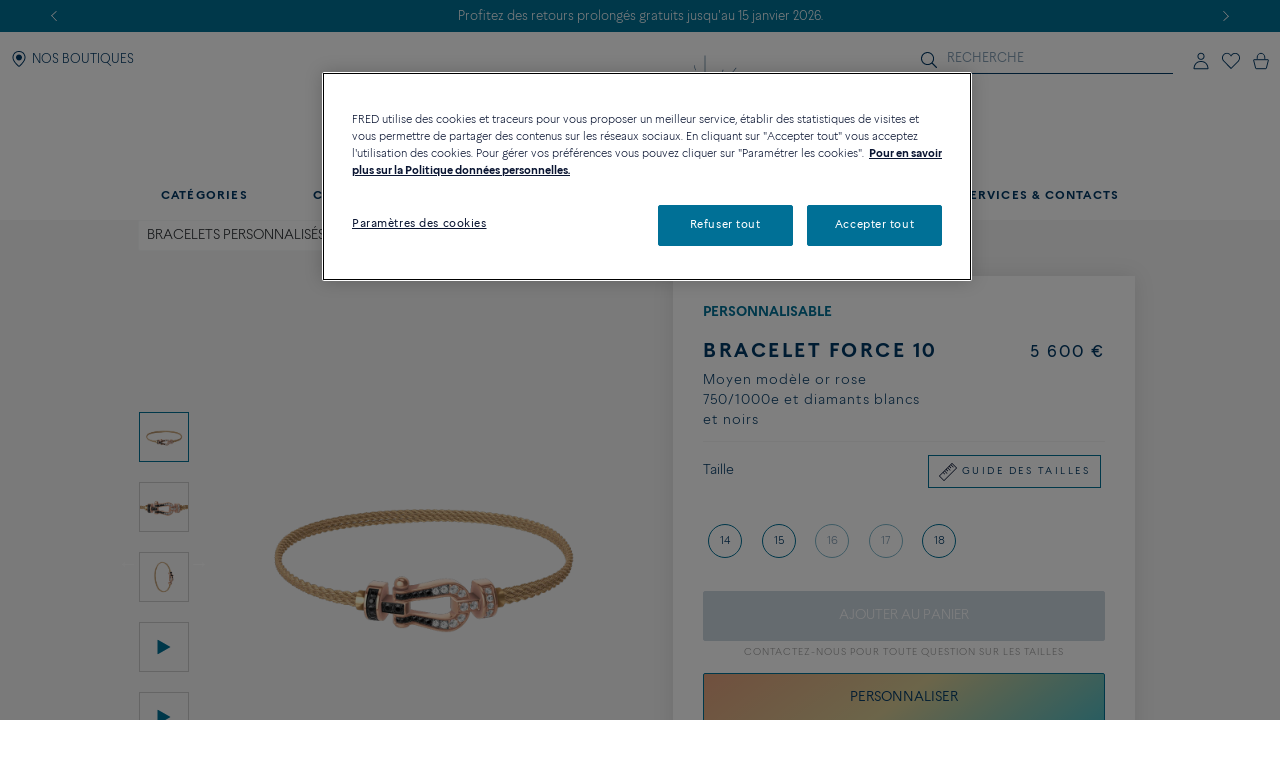

--- FILE ---
content_type: text/html;charset=UTF-8
request_url: https://www.fred.com/fr_FR/produits-composes/bracelet-force-10/0B0163-6B1010.html
body_size: 194255
content:
<!DOCTYPE html>
<html lang="fr-FR">
<head>


    <script>
        window.dataLayer = window.dataLayer || [];
    </script>



<script>//common/scripts.isml</script>
<script defer type="text/javascript" src="/on/demandware.static/Sites-fredEuropeanWebsite-Site/-/fr_FR/v1768384516196/js/main.js"></script>

    <script defer type="text/javascript" src="https://try.abtasty.com/150f4286d5ca74683bc95917efadafca.js"
    
    >
    </script>

    <script defer type="text/javascript" src="https://www.fred.com/on/demandware.static/Sites-fredEuropeanWebsite-Site/-/fr_FR/v1768384516196/js/apviz.js"
    
    >
    </script>

    <script defer type="text/javascript" src="https://www.fred.com/on/demandware.static/Sites-fredEuropeanWebsite-Site/-/fr_FR/v1768384516196/js/productDetail.js"
    
    >
    </script>


<script type="text/javascript">
    window.resources = {"READ_MORE":"Voir plus","ERROR_NO_SIZE":"Merci de sélectionner une taille","SELECT_COUNTRY":"Pays/Région","DQE_VALIDATION_MESSAGES":{"email":"Veuillez saisir une adresse e-mail valide.","phone":"Veuillez vérifier votre numéro de téléphone.","address":"Veuillez saisir une adresse postale valide.","addressWarning":"Veuillez consulter les champs marqués en jaune et les corriger. Si vous êtes sûr qu’ils sont valides, veuillez soumettre à nouveau le formulaire."},"BOOXI_API_KEY":"g9H790N5069043171r693u0320X21GG3","SITE_LANGUAGE":"fr"};
    window.urls = {"WISHLIST_PRODUCT_EXISTS":"/on/demandware.store/Sites-fredEuropeanWebsite-Site/fr_FR/Wishlist-ProductExists","PRODUCT_GET_COMBINE_PRODUCT_DATA":"/on/demandware.store/Sites-fredEuropeanWebsite-Site/fr_FR/Product-getCombineProductData","DQEValidation":"/on/demandware.store/Sites-fredEuropeanWebsite-Site/fr_FR/DQE-ValidateDQE","APVIZ_CONFIGURATOR_GET_CONFIGURATION":"https://www.fred.com/on/demandware.store/Sites-fredEuropeanWebsite-Site/fr_FR/ApVizConfigurator-GetConfiguration"};
    window.sitePreferences = {"siteID":"fredEuropeanWebsite","isEcommerceLogicAppliedSite":false,"isEcommerceEnabled":true};
    window.currency = {"name":"Euro","code":"EUR","symbol":"€","fractionDigits":2};
</script>


    <script src="https://www.booxi.eu/booknow/booknow.js" async=""></script>




<link rel="canonical" href="https://www.fred.com/fr_FR/produits-composes/bracelet-force-10/0B0163-6B1010.html"/>



<link rel="alternate" hreflang="zh-cn" href="https://www.fred.cn/cn/zh_CN/composed-products/force-10%E6%89%8B%E9%93%BE/0B0163-6B1010.html" />

<link rel="alternate" hreflang="ko-kr" href="https://www.fred.com/kr/ko_KR/composed-products/%ED%8F%AC%EC%8A%A4%ED%85%90-%EB%B8%8C%EB%A0%88%EC%9D%B4%EC%8A%AC%EB%A6%BF/0B0163-6B1010.html" />

<link rel="alternate" hreflang="de" href="https://www.fred.com/en_FR/composed-products/force-10-bracelet/0B0163-6B1010.html" />

<link rel="alternate" hreflang="bg" href="https://www.fred.com/en_FR/composed-products/force-10-bracelet/0B0163-6B1010.html" />

<link rel="alternate" hreflang="el" href="https://www.fred.com/en_FR/composed-products/force-10-bracelet/0B0163-6B1010.html" />

<link rel="alternate" hreflang="tr" href="https://www.fred.com/en_FR/composed-products/force-10-bracelet/0B0163-6B1010.html" />

<link rel="alternate" hreflang="hr" href="https://www.fred.com/en_FR/composed-products/force-10-bracelet/0B0163-6B1010.html" />

<link rel="alternate" hreflang="da" href="https://www.fred.com/en_FR/composed-products/force-10-bracelet/0B0163-6B1010.html" />

<link rel="alternate" hreflang="es-es" href="https://www.fred.com/en_FR/composed-products/force-10-bracelet/0B0163-6B1010.html" />

<link rel="alternate" hreflang="et" href="https://www.fred.com/en_FR/composed-products/force-10-bracelet/0B0163-6B1010.html" />

<link rel="alternate" hreflang="fi" href="https://www.fred.com/en_FR/composed-products/force-10-bracelet/0B0163-6B1010.html" />

<link rel="alternate" hreflang="hu" href="https://www.fred.com/en_FR/composed-products/force-10-bracelet/0B0163-6B1010.html" />

<link rel="alternate" hreflang="en-ie" href="https://www.fred.com/en_FR/composed-products/force-10-bracelet/0B0163-6B1010.html" />

<link rel="alternate" hreflang="en-gb" href="https://www.fred.com/en_FR/composed-products/force-10-bracelet/0B0163-6B1010.html" />

<link rel="alternate" hreflang="en-mt" href="https://www.fred.com/en_FR/composed-products/force-10-bracelet/0B0163-6B1010.html" />

<link rel="alternate" hreflang="lv" href="https://www.fred.com/en_FR/composed-products/force-10-bracelet/0B0163-6B1010.html" />

<link rel="alternate" hreflang="mt" href="https://www.fred.com/en_FR/composed-products/force-10-bracelet/0B0163-6B1010.html" />

<link rel="alternate" hreflang="nl" href="https://www.fred.com/en_FR/composed-products/force-10-bracelet/0B0163-6B1010.html" />

<link rel="alternate" hreflang="pl" href="https://www.fred.com/en_FR/composed-products/force-10-bracelet/0B0163-6B1010.html" />

<link rel="alternate" hreflang="pt-pt" href="https://www.fred.com/en_FR/composed-products/force-10-bracelet/0B0163-6B1010.html" />

<link rel="alternate" hreflang="cs" href="https://www.fred.com/en_FR/composed-products/force-10-bracelet/0B0163-6B1010.html" />

<link rel="alternate" hreflang="ro" href="https://www.fred.com/en_FR/composed-products/force-10-bracelet/0B0163-6B1010.html" />

<link rel="alternate" hreflang="sk" href="https://www.fred.com/en_FR/composed-products/force-10-bracelet/0B0163-6B1010.html" />

<link rel="alternate" hreflang="sl" href="https://www.fred.com/en_FR/composed-products/force-10-bracelet/0B0163-6B1010.html" />

<link rel="alternate" hreflang="sv" href="https://www.fred.com/en_FR/composed-products/force-10-bracelet/0B0163-6B1010.html" />

<link rel="alternate" hreflang="fr" href="https://www.fred.com/fr_FR/produits-composes/bracelet-force-10/0B0163-6B1010.html" />

<link rel="alternate" hreflang="it-it" href="https://www.fred.com/it_FR/composed-products/bracciale-force-10/0B0163-6B1010.html" />

<link rel="alternate" hreflang="ja-jp" href="https://www.fred.com/jp/ja_JP/composed-products/%E3%83%95%E3%82%A9%E3%83%BC%E3%82%B910%E3%83%96%E3%83%AC%E3%82%B9%E3%83%AC%E3%83%83%E3%83%88/0B0163-6B1010.html" />

<link rel="alternate" hreflang="x-default" href="https://www.fred.com/en-int/composed-products/force-10-bracelet/0B0163-6B1010.html" />



<meta charset="UTF-8" />
<meta http-equiv="X-UA-Compatible" content="IE=edge" />
<meta name="viewport" content="width=device-width, initial-scale=1, minimum-scale=1.0, maximum-scale=5" />



    <title>Bracelet Force 10 Moyen modèle or rose 750/1000e et diamants blancs et noirs câble - 0B0163-6B1010 Fred Paris</title>


<meta name="description" content="D&eacute;couvrez les cr&eacute;ations du joaillier FRED: Bracelet Force 10 Moyen mod&egrave;le or rose 750/1000e et diamants blancs et noirs. Commandez en ligne sur le site officiel FRED." />



    
        <meta property="og:title" content="null" />
    

    
        <meta property="og:description" content="null" />
    

    
        <meta property="og:type" content="article" />
    

    
        <meta property="og:url" content="https://www.fred.com/fr_FR/produits-composes/bracelet-force-10/0B0163-6B1010.html" />
    

    
        <meta property="og:site_name" content="null" />
    

    
        <meta property="og:locale" content="null" />
    

    
        <meta property="og:image" content="/on/demandware.static/-/Sites-fred-master-catalog/default/dwaed90253/product_images/0B0163-6B1010-A.png" />
    










<link

rel="icon"


type="image/png"


sizes="36x36"


href="https://www.fred.com/on/demandware.static/-/Sites-fredEuropeanWebsite-Library/default/dw23a601ac/favicons/android-icon-36x36.png"

/>

<link

rel="icon"


type="image/png"


sizes="48x48"


href="https://www.fred.com/on/demandware.static/-/Sites-fredEuropeanWebsite-Library/default/dw1633d2c0/favicons/android-icon-48x48.png"

/>

<link

rel="icon"


type="image/png"


sizes="72x72"


href="https://www.fred.com/on/demandware.static/-/Sites-fredEuropeanWebsite-Library/default/dw5e3c9b03/favicons/android-icon-72x72.png"

/>

<link

rel="icon"


type="image/png"


sizes="96x96"


href="https://www.fred.com/on/demandware.static/-/Sites-fredEuropeanWebsite-Library/default/dw749410e5/favicons/android-icon-96x96.png"

/>

<link

rel="icon"


type="image/png"


sizes="144x144"


href="https://www.fred.com/on/demandware.static/-/Sites-fredEuropeanWebsite-Library/default/dw6f22037f/favicons/android-icon-144x144.png"

/>

<link

rel="icon"


type="image/png"


sizes="192x192"


href="https://www.fred.com/on/demandware.static/-/Sites-fredEuropeanWebsite-Library/default/dw4de362f8/favicons/android-icon-192x192.png"

/>

<link

rel="apple-touch-icon"


type="image/png"


sizes="57x57"


href="https://www.fred.com/on/demandware.static/-/Sites-fredEuropeanWebsite-Library/default/dwfbbd254a/favicons/apple-icon-57x57.png"

/>

<link

rel="apple-touch-icon"


type="image/png"


sizes="60x60"


href="https://www.fred.com/on/demandware.static/-/Sites-fredEuropeanWebsite-Library/default/dw682c3c33/favicons/apple-icon-60x60.png"

/>

<link

rel="apple-touch-icon"


type="image/png"


sizes="72x72"


href="https://www.fred.com/on/demandware.static/-/Sites-fredEuropeanWebsite-Library/default/dw4ba3ed07/favicons/apple-icon-72x72.png"

/>

<link

rel="apple-touch-icon"


type="image/png"


sizes="76x76"


href="https://www.fred.com/on/demandware.static/-/Sites-fredEuropeanWebsite-Library/default/dw8c1ca7e9/favicons/apple-icon-76x76.png"

/>

<link

rel="apple-touch-icon"


type="image/png"


sizes="114x114"


href="https://www.fred.com/on/demandware.static/-/Sites-fredEuropeanWebsite-Library/default/dw9c91285c/favicons/apple-icon-114x114.png"

/>

<link

rel="apple-touch-icon"


type="image/png"


sizes="120x120"


href="https://www.fred.com/on/demandware.static/-/Sites-fredEuropeanWebsite-Library/default/dwe37bb56f/favicons/apple-icon-120x120.png"

/>

<link

rel="apple-touch-icon"


type="image/png"


sizes="144x144"


href="https://www.fred.com/on/demandware.static/-/Sites-fredEuropeanWebsite-Library/default/dw321fcdee/favicons/apple-icon-144x144.png"

/>

<link

rel="apple-touch-icon"


type="image/png"


sizes="152x152"


href="https://www.fred.com/on/demandware.static/-/Sites-fredEuropeanWebsite-Library/default/dwf103cfd3/favicons/apple-icon-152x152.png"

/>

<link

rel="apple-touch-icon"


type="image/png"


sizes="180x180"


href="https://www.fred.com/on/demandware.static/-/Sites-fredEuropeanWebsite-Library/default/dw9042780a/favicons/apple-icon-180x180.png"

/>

<link

rel="apple-touch-icon"


type="image/png"



href="https://www.fred.com/on/demandware.static/-/Sites-fredEuropeanWebsite-Library/default/dw7da02328/favicons/apple-icon-precomposed.png"

/>

<link

rel="apple-touch-icon"


type="image/png"



href="https://www.fred.com/on/demandware.static/-/Sites-fredEuropeanWebsite-Library/default/dwe695fa88/favicons/apple-icon.png"

/>

<link

rel="icon"


type="image/png"


sizes="16x16"


href="https://www.fred.com/on/demandware.static/-/Sites-fredEuropeanWebsite-Library/default/dwf972d8b7/favicons/favicon-16x16.png"

/>

<link

rel="icon"


type="image/png"


sizes="32x32"


href="https://www.fred.com/on/demandware.static/-/Sites-fredEuropeanWebsite-Library/default/dw4b783391/favicons/favicon-32x32.png"

/>

<link

rel="icon"


type="image/png"


sizes="96x96"


href="https://www.fred.com/on/demandware.static/-/Sites-fredEuropeanWebsite-Library/default/dwc0a036bd/favicons/favicon-96x96.png"

/>

<link

rel="shortcut icon"


type="image/x-icon"



href="https://www.fred.com/on/demandware.static/-/Sites-fredEuropeanWebsite-Library/default/dwb8a15b11/favicons/favicon.ico"

/>

<link

rel="icon"


type="image/png"


sizes="70x70"


href="https://www.fred.com/on/demandware.static/-/Sites-fredEuropeanWebsite-Library/default/dwda3dc852/favicons/ms-icon-70x70.png"

/>

<link

rel="icon"


type="image/png"


sizes="144x144"


href="https://www.fred.com/on/demandware.static/-/Sites-fredEuropeanWebsite-Library/default/dwf61debb0/favicons/ms-icon-144x144.png"

/>

<link

rel="icon"


type="image/png"


sizes="150x150"


href="https://www.fred.com/on/demandware.static/-/Sites-fredEuropeanWebsite-Library/default/dw7783c0af/favicons/ms-icon-150x150.png"

/>

<link

rel="icon"


type="image/png"


sizes="310x310"


href="https://www.fred.com/on/demandware.static/-/Sites-fredEuropeanWebsite-Library/default/dwebeef0e8/favicons/ms-icon-310x310.png"

/>



<link rel="stylesheet" href="/on/demandware.static/Sites-fredEuropeanWebsite-Site/-/fr_FR/v1768384516196/css/global.css" />

    <link rel="stylesheet" href="https://www.fred.com/on/demandware.static/Sites-fredEuropeanWebsite-Site/-/fr_FR/v1768384516196/css/apviz.css"  />

    <link rel="stylesheet" href="https://www.fred.com/on/demandware.static/Sites-fredEuropeanWebsite-Site/-/fr_FR/v1768384516196/css/product/detail.css"  />




    <link rel="preconnect" href="https://cdn.facil-iti.app"/>

    <link rel="preconnect" href="https://maps.googleapis.com"/>

    <link rel="preconnect" href="https://e.cquotient.com"/>

    <link rel="preconnect" href="https://try.abtasty.com"/>

    <link rel="preconnect" href="https://cdn.cookielaw.org"/>

    <link rel="preconnect" href="https://www.gstatic.com"/>

    <link rel="preconnect" href="https://www.google.com"/>

    <link rel="preconnect" href="https://www.googletagmanager.com"/>











    <script>
        window.gtmfred = {};
        window.gtmfred.cache = {};
    </script>
    
    
        

    
    
        
<script>
    window.gtmfred.cache.ecommerce = {"clientStatus":"Not client","country":"FR","currencyCode":"EUR","language":"fr","loginStatus":"Not logged","pageType":"Product Detail Page","catNames":"Customized bracelets / Bracelets","pageTopCategory":"Composed Products","pageMidCategory":"Force 10 bracelet","pageSubCategory":"0B0163-6B1010"},{"eeAction":"eeProductDetail","products":[{"id":"0B0163-6B1010","name":"Force 10 bracelet","variant":"","productMasterId":"0B0163-6B1010","price":5600,"priceOnDemand":false,"brand":"Fred","category":"Customized bracelets / Bracelets","productMaterial":"Pink gold","productStock":"Yes","productCollection":"Force 10","availability":{"messages":["In Stock"],"inStockDate":null},"available":true}]};
</script>


    <script type="text/javascript">
        if (window.dataLayer) {
            window.dataLayer.push({"clientStatus":"Not client","country":"FR","currencyCode":"EUR","language":"fr","loginStatus":"Not logged","pageType":"Product Detail Page","catNames":"Customized bracelets / Bracelets","pageTopCategory":"Composed Products","pageMidCategory":"Force 10 bracelet","pageSubCategory":"0B0163-6B1010"},{"eeAction":"eeProductDetail","products":[{"id":"0B0163-6B1010","name":"Force 10 bracelet","variant":"","productMasterId":"0B0163-6B1010","price":5600,"priceOnDemand":false,"brand":"Fred","category":"Customized bracelets / Bracelets","productMaterial":"Pink gold","productStock":"Yes","productCollection":"Force 10","availability":{"messages":["In Stock"],"inStockDate":null},"available":true}]});
        }
    </script>

    
    <script defer="defer" src="/on/demandware.static/Sites-fredEuropeanWebsite-Site/-/fr_FR/v1768384516196/js/gtm.js"></script>


<svg width="0" height="0" style="position:absolute">
    <defs>
        <svg viewBox="0 0 6 10" id="arrow-left" xmlns="http://www.w3.org/2000/svg">
            <path d="M6 9.4L1.2 5 6 .6 5.7.3 5.4 0 0 5l5.4 5z"/>
        </svg>
        <svg viewBox="0 0 6 10" id="arrow-right" xmlns="http://www.w3.org/2000/svg">
            <path d="M0 .6L4.8 5 0 9.4l.3.3.3.3L6 5 .6 0z"/>
        </svg>
        <svg viewBox="0 0 30 17" id="burger" xmlns="http://www.w3.org/2000/svg">
            <path d="M0 0h30v1.5H0zm0 7.8h15v1.5H0zm0 7.7h30V17H0z"/>
        </svg>
        <svg viewBox="0 0 19 19" id="circle-less" xmlns="http://www.w3.org/2000/svg">
            <path d="M9.5 19C4.26 19 0 14.74 0 9.5S4.26 0 9.5 0 19 4.26 19 9.5 14.74 19 9.5 19zm0-18C4.81 1 1 4.81 1 9.5S4.81 18 9.5 18 18 14.19 18 9.5 14.19 1 9.5 1zm3.5 9V9H6v1z"/>
        </svg>
        <svg viewBox="0 0 19 19" id="circle-plus" xmlns="http://www.w3.org/2000/svg">
            <path d="M9.5 0C4.26 0 0 4.26 0 9.5S4.26 19 9.5 19 19 14.74 19 9.5 14.74 0 9.5 0zm0 18C4.81 18 1 14.19 1 9.5S4.81 1 9.5 1 18 4.81 18 9.5 14.19 18 9.5 18z"/>
            <path d="M13 9v1h-3v3H9v-3H6V9h3V6h1v3z"/>
        </svg>
        <svg viewBox="0 0 20 20" id="information" xmlns="http://www.w3.org/2000/svg">
            <path d="M10 18.9c4.9 0 8.9-4 8.9-8.9s-4-8.9-8.9-8.9-8.9 4-8.9 8.9 4 8.9 8.9 8.9zm0 1.1C4.5 20 0 15.5 0 10S4.5 0 10 0s10 4.5 10 10-4.5 10-10 10zM9.3 8.1h1.4V14H9.3zm-.2-2.4c0-.5.4-.9.9-.9s.9.4.9.9-.4.9-.9.9-.9-.4-.9-.9z"/>
        </svg>
        <svg viewBox="0 0 100 34" id="logo" xmlns="http://www.w3.org/2000/svg">
            <path d="M.3 0S0 0 0 .2s.3.2.3.2c.9.2 1.5.6 1.8 1.4.2.4.2 1.2.2 2.3v15.4c0 1.1 0 1.9-.2 2.3-.3.7-.9 1.1-1.7 1.3H.3c-.1 0-.3.1-.3.2 0 .2.3.2.3.2h8.9s.3 0 .3-.2-.2-.2-.2-.2h-.1c-.9-.2-1.4-.6-1.7-1.3-.2-.4-.2-1.2-.2-2.3v-6.9c0-.2.1-.3.3-.3h4.7c3.7 0 3.4 1.8 3.7 2.2s.6.2.6.2V8.2s-.4-.2-.6.2c-.3.4 0 2.2-3.7 2.2H7.5c-.2 0-.3-.1-.3-.3V1.9c0-.2.1-.3.3-.3H16c2.2 0 3.1.4 4 2.3.3.7 1.2.4 1.2.4l-.5-4c0-.2-.2-.3-.3-.3H.3zm83.3 1.9c0-.2.1-.3.3-.3h1.9C91.7 1.6 95 5.9 95 12c0 6-3.9 10-9.8 10-.9 0-1.6-.4-1.6-1.8zM85.1 0h-8.5s-.3 0-.3.2.3.2.3.2c.9.2 1.5.6 1.8 1.3.2.4.2 1.2.2 2.3v15.4c0 1.1-.1 1.9-.2 2.3-.3.7-.9 1.1-1.8 1.3-.1 0-.3.1-.3.2 0 .2.3.2.3.2h8.5c9.7 0 14.9-4.6 14.9-11.6S94.8 0 85.1 0M60.3 22c-1 0-1.6-.4-1.6-1.7v-7.7c0-.2.1-.3.3-.3h3.9c3.7 0 3.4 1.8 3.7 2.2s.6.2.6.2V8.2s-.4-.2-.6.2c-.3.4 0 2.2-3.7 2.2H59c-.2 0-.3-.1-.3-.3V1.9c0-.2.1-.3.3-.3h7.5c2.2 0 3.1.4 4 2.3.3.7 1.2.4 1.2.4l-.5-4c0-.2-.2-.3-.4-.3H51.7s-.3 0-.3.2.3.2.3.2c.9.2 1.5.6 1.8 1.3.2.4.2 1.2.2 2.3v15.4c0 1.1-.1 1.9-.2 2.3-.3.7-.9 1.1-1.7 1.3-.1 0-.3.1-.3.2 0 .2.3.2.3.2h19.6c.2 0 .4-.1.4-.3l.6-4.9c-.2 0-1.1-.2-1.7 1-1 2.2-2.8 2.6-5.5 2.6zm20.8 6.4c-.1-.1-.2 0-.2 0-4.1 2-9.4 2.7-14.2 2.7s-9.1-.9-12.9-2.6c-6.2-2.9-10.8-8-13.2-14.9 3.6-.8 6-3.3 6-6.7 0-4.1-4.1-6.8-8.8-6.8h-13s-.3 0-.3.2.3.2.3.2c.9.2 1.5.6 1.8 1.3.1.4.2 1.2.2 2.2v15.3c0 1.1-.1 1.9-.2 2.3-.3.7-.9 1.1-1.8 1.3-.1 0-.3.1-.3.2 0 .2.3.2.3.2h8.9s.3 0 .3-.2c0-.1-.1-.2-.2-.2h-.1c-.8-.2-1.4-.6-1.7-1.3-.2-.4-.2-1.2-.2-2.3V1.7c0-.2.1-.3.3-.3h2.4c4.8 0 7.3 2.2 7.3 5.5 0 2.8-2.4 5.1-6.1 5.5 0 0-.3 0-.4.1s-.1.4-.1.4C38.5 26 49.8 33.5 64.4 33.5c6.2 0 11.9-1.8 16.7-4.9 0 0 .1-.1 0-.2"/>
        </svg>
        <svg viewBox="0 0 14 17" id="logout" xmlns="http://www.w3.org/2000/svg">
            <path d="M7.8.7H6.5v5.9h1.3m1.1-2.9c2.4.8 4 3 4 5.6 0 3.2-2.7 5.9-5.9 5.9s-5.9-2.7-5.9-5.9c0-2.5 1.6-4.8 4-5.6l-.2-1.1h-.1C2 3.5 0 6.2 0 9.3c0 3.9 3.1 7 7 7s7-3.1 7-7c0-3-1.9-5.7-4.8-6.7"/>
        </svg>
        <svg viewBox="0 0 22 21" id="mentions-calendar" xmlns="http://www.w3.org/2000/svg">
            <path d="M19.5 3H18V1c0-.3-.2-.5-.5-.5s-.5.2-.5.5v2h-5V1c0-.3-.2-.5-.5-.5s-.5.2-.5.5v2H6V1c0-.3-.2-.5-.5-.5S5 .7 5 1v2H2.5C1.1 3 0 4.1 0 5.5v13C0 19.9 1.1 21 2.5 21h17c1.4 0 2.5-1.1 2.5-2.5v-13C22 4.1 20.9 3 19.5 3zM21 18.5c0 .8-.7 1.5-1.5 1.5h-17c-.8 0-1.5-.7-1.5-1.5V9h20zM21 8H1V5.5C1 4.7 1.7 4 2.5 4H5v1c0 .3.2.5.5.5S6 5.3 6 5V4h5v1c0 .3.2.5.5.5s.5-.2.5-.5V4h5v1c0 .3.2.5.5.5s.5-.2.5-.5V4h1.5c.8 0 1.5.7 1.5 1.5z"/>
        </svg>
        <svg viewBox="0 0 25 25" id="mentions-enveloppe" xmlns="http://www.w3.org/2000/svg">
            <path d="M1.3 4.9v15.3h22.5V4.9zm11.2 9.2L2.9 5.8h19.3zm-2.4-.9l2.4 2.2 2.4-2.2 6.7 6H3.3zm-7.9 5.9V6.4l7.2 6.3zm13.4-6.5l7.2-6.3V19z"/>
        </svg>
        <svg viewBox="0 0 20 21" id="mentions-phone" xmlns="http://www.w3.org/2000/svg">
            <path d="M14.5 20.5h-.4C8.6 20.2.5 11.3.5 5.7c0-2.2 1.2-4.2 2.9-5 1.1-.5 2.2-.3 3 .5l.1.1 1.2 4.1c.2 1.2-.5 1.9-1 2.3-.3.3-.5.5-.6.7-.2.4.7 2.2 2.4 4s3 2.5 3.4 2.3c.1-.1.4-.3.6-.6.5-.5 1.2-1.2 2.3-.9l4.1 1.6.1.1c.7.9.8 2.1.2 3.1-.9 1.5-2.7 2.5-4.7 2.5zm-9.9-19c-.3 0-.6.1-.8.2-1.1.5-2.2 2-2.3 4 0 5.1 7.7 13.5 12.7 13.8 2 .2 3.5-.9 4.1-1.9.2-.4.5-1.2-.1-1.9l-3.7-1.5c-.5-.1-.7.1-1.2.7-.3.3-.5.6-.9.8-1.5.6-3.9-1.8-4.6-2.5-.5-.6-3.2-3.6-2.5-5.1.2-.6.4-.8.7-1.1.5-.5.8-.8.7-1.3L5.6 1.9c-.3-.3-.7-.4-1-.4z"/>
        </svg>
        <svg viewBox="0 0 22 21" id="mentions-print" xmlns="http://www.w3.org/2000/svg">
            <path d="M15.8 0v1H6V0m14.5 3h-19C.7 3 0 3.7 0 4.5v11c0 .8.7 1.5 1.5 1.5H4v4h14v-4h2.5c.8 0 1.5-.7 1.5-1.5v-11c0-.8-.7-1.5-1.5-1.5zM17 20H5v-8h12zm4-4.5c0 .3-.2.5-.5.5H18v-5H4v5H1.5c-.3 0-.5-.2-.5-.5v-11c0-.3.2-.5.5-.5h19c.3 0 .5.2.5.5z"/>
        </svg>
        <svg viewBox="0 0 6 10" id="nav-arrow-small" xmlns="http://www.w3.org/2000/svg">
            <path d="M0 .6L4.8 5 0 9.4l.3.3.3.3L6 5 .6 0z"/>
        </svg>
        <svg viewBox="0 0 15 15" id="nav-cross-bold" xmlns="http://www.w3.org/2000/svg">
            <path d="M7.5 6.1L13.3.3l1.4 1.4-5.8 5.8 5.8 5.8-1.4 1.4-5.8-5.8-5.8 5.8-1.4-1.4 5.8-5.8L.3 1.7 1.7.3z"/>
        </svg>
        <svg viewBox="0 0 15 15" id="nav-cross-medium" xmlns="http://www.w3.org/2000/svg">
            <path d="M7.5 6.5L14 0l1 1-6.5 6.5L15 14l-1 1-6.5-6.5L1 15l-1-1 6.5-6.5L0 1l1-1z"/>
        </svg>
        <svg viewBox="0 0 7 7" id="nav-cross-small-1" xmlns="http://www.w3.org/2000/svg">
            <path d="M3.5 3l3-3 .5.5-3 3 3 3-.5.5-3-3-3 3-.5-.5 3-3-3-3L.5 0z"/>
        </svg>
        <svg viewBox="0 0 25 25" id="nav-cross-small-2" xmlns="http://www.w3.org/2000/svg">
            <path d="M12.5 0C5.6 0 0 5.6 0 12.5S5.6 25 12.5 25 25 19.4 25 12.5 19.4 0 12.5 0zM16 15.5l-.5.5-3-3-3 3-.5-.5 3-3-3-3 .5-.5 3 3 3-3 .5.5-3 3z"/>
        </svg>
        <svg viewBox="0 0 15 15" id="nav-less" xmlns="http://www.w3.org/2000/svg">
            <path d="M13 7v1H2V7z"/>
        </svg>
        <svg viewBox="0 0 15 15" id="nav-plus" xmlns="http://www.w3.org/2000/svg">
            <path d="M8 8v5H7V8H2V7h5V2h1v5h5v1z"/>
        </svg>
        <svg viewBox="0 0 24 21" id="nav-refresh" xmlns="http://www.w3.org/2000/svg">
            <path d="M21.6 3.7C19.8 1.6 17.3.3 14.4 0c-2.1-.2-4.2.3-6.1 1.4-.2.1-.3.5-.2.8.2.3.5.4.8.2 1.7-.9 3.5-1.4 5.4-1.2 2.5.2 4.8 1.3 6.4 3.3 1.6 1.9 2.3 4.3 2.1 6.8s-1.5 4.8-3.4 6.4c-2 1.6-4.4 2.4-6.9 2.2s-4.8-1.3-6.4-3.2c-1.5-1.8-2.3-4.1-2.1-6.5l2.7 2.5.8-.9-3.6-3.3c-.2-.2-.6-.2-.9 0l-3.4 3.7.9.8 2.3-2.5c-.1 2.5.8 5 2.4 6.9 1.8 2.1 4.3 3.4 7.2 3.7h.8c2.5 0 5-.9 7-2.6 2.2-1.8 3.6-4.4 3.8-7.2.3-2.8-.6-5.5-2.4-7.6z"/>
        </svg>
        <svg viewBox="0 0 17 18" id="nav-share" xmlns="http://www.w3.org/2000/svg">
            <path d="M16.7 6.6c.2.3.3.6.3 1v8.8c0 .9-.8 1.6-1.7 1.6H1.7C.8 18 0 17.3 0 16.4V7.6c0-.4.1-.7.4-1 .3-.4.8-.6 1.3-.6h1.5c.3 0 .6.2.6.5s-.2.5-.6.5H1.7c-.2 0-.3.1-.5.2-.1.2-.1.3-.1.4v8.8c0 .3.3.5.6.5h13.6c.3 0 .6-.2.6-.5V7.6c0-.1 0-.2-.1-.3s-.3-.2-.5-.2h-1.5c-.3 0-.6-.2-.6-.5s.2-.5.6-.5h1.5c.5-.1 1 .1 1.4.5zm-11-2.9c-.2 0-.3-.1-.5-.2-.1-.1-.2-.2-.2-.4 0-.1.1-.2.2-.4L8.1.3l.1-.1c.1-.1.2-.1.4-.2h.1c.1 0 .3.1.4.2L12 2.7c.3.2.3.6 0 .8-.1.1-.3.2-.5.2s-.3-.1-.5-.2L9.3 2v8.4c0 .3-.3.6-.7.6-.3 0-.6-.3-.6-.6V2L6.2 3.5c-.2.1-.3.2-.5.2z"/>
        </svg>
        <svg viewBox="0 0 16.3 9.1" id="nav-tick" xmlns="http://www.w3.org/2000/svg">
            <path d="M6.2 6.5L15.1 0l1.2 1.6L6.1 9.1 0 3.4l1.4-1.5z"/>
        </svg>
        <svg viewBox="0 0 21 18" id="order-img" xmlns="http://www.w3.org/2000/svg">
            <path d="M20.7 4.2c0-.1-.1-.1-.1-.2 0 0 0-.1-.1-.1s-.1 0-.1-.1L11.6.9 1.3 3.8c-.1.1-.3.2-.3.4V14.8l9.1 3 10.6-3V4.3zM11.5 2l7 2.3-3.3 1-6.6-2.5zM9.6 16.6l-7.7-2.5V5l7.7 2.5zM3.1 4.4L7 3.3l6.5 2.5-3.4 1zM19.7 14l-9.1 2.6v-9l4-1.2V9h1V6.2L19.7 5z"/>
        </svg>
        <svg viewBox="0 0 40 40" id="play" xmlns="http://www.w3.org/2000/svg">
            <path d="M20.1 0C9 0 0 9 0 20.1s9 20.1 20.1 20.1 20.1-9 20.1-20.1S31.2 0 20.1 0zm0 39.2C9.6 39.2 1 30.6 1 20.1S9.6 1 20.1 1s19.1 8.6 19.1 19.1-8.6 19.1-19.1 19.1z"/>
            <path d="M15.5 13.1v13.8L27.6 20zm1 1.8l9 5.2-9 5.1z"/>
        </svg>
        <svg viewBox="0 0 14 16" id="play-mini" xmlns="http://www.w3.org/2000/svg">
            <path d="M14 8L0 16V0z"/>
        </svg>
        <svg viewBox="0 0 18 18" id="rule" xmlns="http://www.w3.org/2000/svg">
            <path d="M17.8872 4.72025L13.2797 0.112777C13.1294 -0.0375924 12.8865 -0.0375924 12.7361 0.112777L0.112777 12.7361C-0.0375924 12.8865 -0.0375924 13.1294 0.112777 13.2797L4.72025 17.8872C4.87062 18.0376 5.11353 18.0376 5.2639 17.8872L17.8872 5.2639C18.0376 5.11353 18.0376 4.87062 17.8872 4.72025ZM4.99015 17.0698L0.93017 13.0099L3.97997 9.96005L5.36414 11.3442C5.51066 11.4984 5.75742 11.5023 5.90779 11.3519C6.06201 11.2054 6.06587 10.9587 5.9155 10.8083C5.91164 10.8044 5.91164 10.8044 5.90779 10.8006L4.52362 9.42026L5.52993 8.41394L7.68909 10.5731C7.83946 10.7235 8.08622 10.7235 8.23273 10.5692C8.3831 10.4189 8.3831 10.176 8.23273 10.0256L6.07358 7.86644L7.0799 6.86013L8.46407 8.24044C8.61444 8.39081 8.85734 8.39081 9.00771 8.24044C9.15808 8.09007 9.15808 7.84717 9.00771 7.6968L7.62354 6.31648L8.62986 5.31016L10.789 7.46932C10.9394 7.61968 11.1823 7.61968 11.3327 7.46932C11.483 7.31895 11.483 7.07604 11.3327 6.92567L9.1735 4.76652L10.1798 3.7602L11.564 5.14437C11.7144 5.29474 11.9573 5.2986 12.1076 5.14823C12.258 4.99786 12.2619 4.75495 12.1115 4.60458C12.1115 4.60458 12.1115 4.60458 12.1076 4.60073L10.735 3.20499L11.7414 2.19867L13.9005 4.35782C14.0509 4.50819 14.2938 4.50819 14.4441 4.35782C14.5945 4.20745 14.5945 3.96455 14.4441 3.81418L12.285 1.65503L13.0099 0.93017L17.0698 4.99015L4.99015 17.0698Z"
                  fill="#0A1532"></path>
        </svg>
        <svg viewBox="0 0 21 21" id="search" xmlns="http://www.w3.org/2000/svg">
            <path d="M15.2 14.2l5.6 5.6c.3.3.3.7 0 1s-.7.3-1 0l-5.6-5.6c-1.5 1.3-3.4 2-5.6 2-4.7 0-8.6-3.8-8.6-8.6S3.9 0 8.6 0s8.6 3.9 8.6 8.6c0 2.1-.8 4.1-2 5.6zm-6.6 1.6c4 0 7.2-3.2 7.2-7.2s-3.2-7.2-7.2-7.2-7.2 3.2-7.2 7.2 3.2 7.2 7.2 7.2z"/>
        </svg>
        <svg viewBox="0 0 26 27" id="service-contact" xmlns="http://www.w3.org/2000/svg">
            <path d="M24.5 13h-1c0-5.2-4.3-9.5-9.5-9.5v-1c5.8 0 10.5 4.7 10.5 10.5z"/>
            <path d="M21.5 13h-1c0-3.6-2.9-6.5-6.5-6.5v-1c4.1 0 7.5 3.4 7.5 7.5zM24.7 19.4l-.1-.1-5.3-2.1c-1.4-.3-2.2.5-2.9 1.2-.3.4-.6.6-.8.8-.7.2-2.6-.8-4.9-3.3-2.2-2.5-3.3-4.7-3-5.3.2-.3.5-.5.8-.8.7-.6 1.6-1.4 1.3-2.9L8.2 1.5l-.1-.1C7 .4 5.6.2 4.2.8 2.1 1.8.6 4.4.5 7.2c0 7.3 10.8 18.9 18 19.3h.6c2.5 0 4.9-1.3 5.9-3.2.7-1.3.6-2.8-.3-3.9zm-.5 3.5c-.8 1.4-2.8 2.8-5.6 2.6C11.9 25.1 1.5 14 1.5 7.2c.1-2.8 1.6-4.8 3.2-5.4.3-.2.7-.3 1.1-.3s1 .1 1.5.6l1.5 5c.2.9-.3 1.3-.9 2-.3.3-.7.6-1 1.1-.8 1.9 2.5 5.7 3.2 6.4s4.1 4.2 6.1 3.5c.4-.3.8-.6 1.1-1 .6-.7 1.1-1.1 1.8-.9l5 2c.6.8.6 1.8.1 2.7z"/>
        </svg>
        <svg viewBox="0 0 34 34" id="service-delivery" xmlns="http://www.w3.org/2000/svg">
            <path d="M16.9 4.7v4.4H18v10.4h14.5V9.1h1.1V4.7zm14.6 13.7H19V9.1h12.5zm1.1-10.3H17.9V5.7h14.7zM21.2 24.4l-10.9 5.4-.4-.9 10.9-5.4zM13.7 19L1.2 25.1l-.4-.9 12.5-6.1zm-1.4-8.5L1.4 15.9.9 15l10.9-5.4z"/>
        </svg>
        <svg viewBox="0 0 834.000000 834.000000" id="services-payment" xmlns="http://www.w3.org/2000/svg">
            <g transform="translate(0.000000,834.000000) scale(0.100000,-0.100000)" fill="#007096" stroke="none">
                <path d="M885 7214 c-235 -50 -435 -244 -495 -480 -19 -75 -20 -116 -20 -1583 0 -1667 -4 -1566 65 -1706 85 -171 231 -292 428 -353 47 -15 206 -17 1517 -20 806 -1 1475 0 1487 3 12 3 25 14 28 26 17 51 95 48 -1489 51 l-1471 3 -81 27 c-149 51 -272 157 -339 293 -69 139 -65 60 -65 1417 l0 1228 3260 0 3260 0 0 -349 c0 -192 3 -356 6 -365 4 -10 18 -16 35 -16 21 0 30 6 34 23 3 12 5 306 3 652 l-3 630 -28 80 c-62 174 -173 303 -330 380 -164 81 93 75 -2982 74 -2393 -1 -2759 -3 -2820 -15z m5620 -79 c159 -33 319 -152 393 -292 59 -112 72 -188 72 -430 l0 -213 -3260 0 -3260 0 0 218 c0 247 9 301 66 415 46 90 153 199 241 245 34 18 95 41 135 52 71 18 148 19 2808 19 2369 1 2744 -1 2805 -14z"/>
                <path d="M5790 4916 c-271 -61 -504 -255 -606 -506 -54 -133 -57 -157 -63 -475 l-6 -300 -235 -5 c-218 -5 -238 -7 -276 -27 -67 -36 -101 -70 -133 -135 l-31 -61 0 -1243 0 -1242 33 -63 c37 -73 104 -130 176 -151 38 -11 331 -13 1591 -13 l1545 0 55 26 c78 37 114 71 149 141 l31 61 0 1241 0 1241 -24 51 c-30 65 -85 120 -150 150 -49 23 -60 24 -278 24 l-226 0 -5 303 c-3 248 -7 313 -22 362 -92 319 -338 556 -645 620 -93 19 -793 20 -880 1z m915 -93 c151 -52 242 -111 348 -223 56 -59 86 -103 120 -172 77 -157 81 -182 82 -508 l0 -285 -1028 -3 -1029 -2 4 292 c5 324 9 350 74 488 80 170 226 311 397 383 129 54 157 56 582 53 365 -2 394 -4 450 -23z m1133 -1306 c23 -15 54 -46 69 -69 l28 -42 3 -1231 2 -1231 -23 -45 c-31 -58 -93 -105 -159 -118 -37 -8 -499 -11 -1558 -9 -1425 3 -1507 4 -1545 21 -53 24 -93 63 -116 112 -18 38 -19 94 -19 1258 0 999 2 1223 13 1250 21 48 62 93 110 116 l42 21 1556 -2 1555 -3 42 -28z"/>
                <path d="M6133 2666 c-71 -33 -106 -87 -111 -170 -3 -49 0 -71 17 -103 23 -45 72 -91 113 -105 l28 -10 0 -343 c0 -299 2 -346 16 -359 18 -19 20 -19 45 -6 18 10 19 25 19 355 l0 344 52 28 c126 68 156 216 65 320 -64 73 -154 91 -244 49z m146 -74 c37 -20 71 -73 71 -110 0 -32 -25 -76 -56 -101 -52 -41 -142 -21 -178 39 -35 60 -6 148 57 175 43 19 66 18 106 -3z"/>
                <path d="M1402 4248 c-7 -7 -12 -19 -12 -28 0 -41 -12 -40 976 -40 524 0 959 3 968 6 19 7 21 45 4 62 -17 17 -1919 17 -1936 0z"/>
            </g>
        </svg>
        <svg viewBox="0 0 34 26" id="services-returns" xmlns="http://www.w3.org/2000/svg">
            <path d="M31.5 14.2C30 16.9 27 18.6 24 18.6c-.6 0-1.2-.1-1.8-.2l.2-1c3.3.7 6.6-.8 8.2-3.7 2-3.6.7-8.2-2.9-10.2-3.4-1.9-7.6-.8-9.8 2.3l3.6-1.2.3 1-5.4 1.8-.2-5.7h1l.1 3.2c2.5-3.3 7.1-4.4 10.8-2.3 4.1 2.2 5.6 7.4 3.4 11.6zM-.1 10.7v4.4H1v10.4h14.5V15.1h1.1v-4.4zm14.6 13.7H2V15h12.5zm1.1-10.3H.9v-2.4h14.7z"/>
        </svg>
        <svg viewBox="0 0 12 22" id="social-facebook" xmlns="http://www.w3.org/2000/svg">
            <path d="M11.5 0H8.7C5.4 0 3.3 2.1 3.3 5.4v2.5H.5c-.3 0-.5.2-.5.5V12c0 .2.2.4.5.4h2.9v9.1c0 .2.2.4.5.4h3.8c.1.1.3-.1.3-.3v-9.1h3.4c.3 0 .5-.2.5-.4V8.5c0-.1 0-.2-.1-.3s-.2-.1-.3-.1H8V5.8c0-1 .2-1.5 1.6-1.5h1.9c.2 0 .5-.2.5-.4V.5c0-.3-.2-.5-.5-.5z"/>
        </svg>
        <svg viewBox="0 0 22 22" id="social-instagram" xmlns="http://www.w3.org/2000/svg">
            <path d="M11 2c2.9 0 3.3 0 4.4.1 3 .1 4.4 1.6 4.5 4.5.1 1.1.1 1.5.1 4.4s0 3.3-.1 4.4c-.1 3-1.5 4.4-4.5 4.5-1.1.1-1.5.1-4.4.1s-3.3 0-4.4-.1c-3-.1-4.4-1.6-4.5-4.5C2 14.3 2 13.9 2 11V6.6c.1-3 1.5-4.4 4.5-4.5C7.7 2 8.1 2 11 2zm0-2C8 0 7.6 0 6.5.1 2.5.3.3 2.5.1 6.5 0 7.6 0 8 0 11s0 3.4.1 4.5c.2 4 2.4 6.2 6.4 6.4 1.1.1 1.5.1 4.5.1s3.4 0 4.5-.1c4-.2 6.2-2.4 6.4-6.4.1-1.1.1-1.5.1-4.5s0-3.4-.1-4.5c-.2-4-2.4-6.2-6.4-6.4C14.4 0 14 0 11 0zm0 5.4c-3.1 0-5.6 2.5-5.6 5.6s2.5 5.6 5.6 5.6 5.6-2.5 5.6-5.6-2.5-5.6-5.6-5.6zm0 9.3c-2 0-3.7-1.6-3.7-3.7C7.3 9 9 7.3 11 7.3S14.7 9 14.7 11 13 14.7 11 14.7zm5.9-10.9c-.7 0-1.3.6-1.3 1.3s.6 1.3 1.3 1.3 1.3-.6 1.3-1.3-.6-1.3-1.3-1.3z"/>
        </svg>
        <svg viewBox="0 0 24 24" id="social-wechat" xmlns="http://www.w3.org/2000/svg">
            <path d="M20.449 9.588c-6.388-3.248-13.648 2.715-10.328 8.186 1.541 2.57 5.099 4.193 9.309 2.975.842.327 1.592.857 2.408 1.251a52.883 52.883 0 00-.676-2.111c4.35-3.099 3.398-8.213-.713-10.301zm-5.099 3.688c-.209.655-1.156.851-1.615.353-.506-.461-.309-1.424.355-1.63.734-.31 1.582.541 1.26 1.277zm4.78.094h.014c-.257.587-1.141.725-1.575.27-.209-.192-.27-.481-.344-.733.104-.46.42-.937.93-.959.705-.098 1.336.776.975 1.422z"/>
            <path d="M17.414 8.248c-.436-2.144-1.936-3.955-3.824-5h.027v-.001C6.917-.539-1.425 4.742.187 10.97c.433 1.848 1.711 3.397 3.262 4.431-.3.853-.585 1.706-.855 2.565.975-.512 1.95-1.047 2.926-1.567 1.17.377 2.415.561 3.66.52-1.538-4.412 2.407-9.086 8.234-8.671zm-6.077-2.561c.785-.316 1.713.345 1.651 1.19l.002.012c.008.965-1.275 1.567-1.995.913-.747-.538-.535-1.845.342-2.115zM6.932 7.134c-.172.838-1.291 1.243-1.946.68-.759-.537-.546-1.868.345-2.139.873-.338 1.865.552 1.601 1.459z"/>
        </svg>
        <svg viewBox="0 0 22 22" id="social-weibo" xmlns="http://www.w3.org/2000/svg">
            <path d="M15.8 2c-.4 0-.7 0-1.1.1-.3 0-.4.3-.4.6s.3.4.6.4c.3-.1.6-.1.9-.1C18.7 3 21 5.3 21 8.2c0 .6-.1 1.2-.3 1.8-.1.2 0 .3.1.5.1.1.3.2.5.2s.3-.2.4-.3c.2-.8.3-1.5.3-2.2C22 4.8 19.2 2 15.8 2zm0 2.9c-.2 0-.4 0-.6.1-.3 0-.4.3-.4.6s.3.4.6.4h.4c1.3 0 2.4 1.1 2.4 2.4 0 .3-.1.6-.1.8-.1.2 0 .5.3.6.2.1.5 0 .6-.3.1-.4.2-.7.2-1.1-.1-2-1.6-3.5-3.4-3.5zM9.2 5C7.6 5 5.3 6.2 3.3 8.2c-2.1 2-3.3 4.2-3.3 6C0 17.9 4.6 20 9.2 20c5.9 0 9.9-3.4 9.9-6.1 0-1.6-1.4-2.5-2.7-2.9-.3-.1-.5-.1-.3-.5.1-.2.2-.7.2-1.3 0-.7-.5-1.3-1.4-1.4-.5-.1-2.4 0-3.7.5 0 0-.7.3-.5-.2.3-1.2.3-2.1-.3-2.6-.3-.3-.7-.4-1.2-.5zm-.4 5.5c3.7 0 6.8 1.9 6.8 4.2s-3 4.2-6.8 4.2C5 19 2 17.1 2 14.8c0-2.4 3-4.3 6.8-4.3zm-.5 1c-1.4 0-2.8.8-3.5 2-.8 1.5-.1 3.2 1.8 3.8 1.8.6 4-.3 4.7-1.9s-.2-3.3-2-3.7c-.4-.1-.7-.2-1-.2zm.7 2c.3 0 .5.2.5.5s-.2.5-.5.5-.5-.2-.5-.5c0-.2.2-.5.5-.5zm-2.1.5c.2 0 .3 0 .5.1.6.2.8.8.4 1.3-.3.5-1.1.8-1.7.5s-.7-.9-.4-1.3c.2-.4.7-.6 1.2-.6z"/>
        </svg>
        <svg viewBox="0 0 31 22" id="social-youtube" xmlns="http://www.w3.org/2000/svg">
            <path d="M30.3 3.4C30 2.1 28.9 1 27.6.7 25.2 0 15.5 0 15.5 0S5.8 0 3.4.7C2.1 1 1 2.1.6 3.4 0 5.8 0 10.9 0 10.9s0 5.1.6 7.5c.4 1.3 1.4 2.4 2.7 2.8 2.4.7 12.1.7 12.1.7s9.7 0 12.1-.7c1.3-.4 2.4-1.4 2.7-2.8.8-2.4.8-7.5.8-7.5s0-5.1-.7-7.5zm-18 12.1V6.3l8.1 4.6z"/>
        </svg>
        <svg viewBox="0 0 22 25" id="social-tiktok" xmlns="http://www.w3.org/2000/svg">
            <image xlink:href="[data-uri]"/>
        </svg>
        <svg viewBox="0 0 3540 3750" id="social-kakao" xmlns="http://www.w3.org/2000/svg">
            <g id="l4hfUJTmAhh6GSocctTuMiL" fill="rgb(255,255,255)" style="transform: none;">
                <g>
                    <path id="pSehb9dD3"
                          d="M698 3729 c-17 -9 -18 -40 -18 -412 l0 -402 -78 -60 c-180 -140 -356 -345 -442 -514 -41 -83 -87 -219 -112 -334 -31 -142 -33 -526 -4 -657 102 -465 385 -845 811 -1091 173 -99 357 -166 580 -212 96 -19 140 -22 345 -22 216 1 245 3 360 28 181 38 296 78 465 162 290 144 512 339 678 595 181 280 256 556 244 895 -8 227 -50 397 -147 600 -290 604 -960 990 -1670 961 -85 -3 -188 -12 -228 -19 l-72 -13 -341 253 c-187 139 -343 253 -347 253 -4 0 -15 -5 -24 -11z m668 -1493 c93 -30 200 -100 263 -173 41 -47 121 -192 121 -219 0 -11 -19 -14 -84 -14 l-84 0 -26 54 c-35 72 -119 148 -194 176 -118 45 -290 37 -402 -20 -74 -37 -161 -132 -192 -207 -20 -51 -23 -75 -23 -198 0 -136 1 -142 32 -207 79 -168 227 -247 438 -235 128 7 194 34 271 112 44 43 67 76 80 113 l19 52 88 0 c102 0 99 6 48 -105 -97 -210 -304 -345 -531 -347 -340 -2 -632 285 -633 622 -1 239 147 465 370 568 144 66 288 75 439 28z m854 -259 c0 -203 3 -275 15 -313 26 -90 97 -134 213 -134 111 0 168 28 201 100 13 29 16 85 19 323 l4 287 79 0 80 0 -3 -312 c-3 -309 -3 -314 -28 -363 -94 -191 -338 -244 -478 -105 -29 30 -48 40 -71 40 l-31 0 0 -240 0 -240 -85 0 -85 0 0 610 0 610 85 0 85 0 0 -263z"></path>
                </g>
            </g>
            <g id="l74BUSNL463Ksztf4sFOgoK" fill="rgb(0,0,0,0)" style="transform: none;">
                <g>
                    <path id="pfimUtJQK"
                          d="M1037 2285 c-242 -50 -439 -242 -498 -485 -19 -78 -17 -250 4 -330 46 -176 166 -327 323 -408 258 -133 574 -92 764 98 78 78 147 205 165 303 l7 37 -124 0 -123 0 -19 -52 c-26 -74 -121 -167 -200 -197 -119 -44 -239 -38 -355 20 -74 37 -133 101 -174 187 -30 63 -32 74 -32 177 0 139 22 199 103 286 119 129 292 170 456 109 73 -28 157 -105 192 -176 l26 -54 124 0 c68 0 124 4 124 8 0 20 -41 127 -70 180 -69 129 -194 233 -334 278 -101 32 -257 41 -359 19z"></path>
                    <path id="pUDrBROGj"
                          d="M2020 1630 l0 -640 115 0 115 0 0 241 0 241 41 -40 c80 -81 240 -107 364 -61 67 25 141 94 175 164 25 50 25 52 28 393 l3 342 -110 0 -109 0 -4 -287 c-4 -310 -7 -333 -59 -379 -71 -63 -198 -57 -272 14 -50 47 -57 98 -57 389 l0 263 -115 0 -115 0 0 -640z"></path>
                </g>
            </g>
        </svg>
        <svg viewBox="0 0 12 25" id="storelocator-itinary" xmlns="http://www.w3.org/2000/svg">
            <path d="M4.4 24.9H.5V12.6l.1-.9.2-.9.2-.9.3-.9.8-1.6.5-.8 1.1-1.4 2.1-2L4 1.4l7.6-1-1 7.6-1.9-2-2 2-.6.8-.6.8c-.2.4-.5.9-.5.9l-.3 1c-.2.5-.2 1-.2 1 0 .5-.1 1.1-.1 1.1zm-2.9-1h1.9V13.5c0-.1.1-.6.1-1.1 0 0 .1-.6.3-1.2l.3-1c0-.1.2-.6.5-1.1 0 0 .3-.5.6-.9 0 0 .4-.5.8-.9l2.7-2.7L10 5.8l.6-4.3-4.4.6 1.2 1.1L4.5 6l-1 1.3L3 8l-.7 1.5-.3.7-.4 1.7-.1.8v.8z"/>
        </svg>
        <svg viewBox="0 0 18 18" id="storelocator-localize" xmlns="http://www.w3.org/2000/svg">
            <path d="M9 0C4 0 0 4 0 9s4 9 9 9 9-4 9-9-4-9-9-9zm.7 16.5v-2.4H8.3v2.4c-3.6-.3-6.4-3.2-6.8-6.8h2.4V8.3H1.5c.3-3.6 3.2-6.4 6.8-6.8v2.4h1.5V1.5c3.6.3 6.4 3.2 6.8 6.8h-2.4v1.5h2.4c-.4 3.5-3.3 6.4-6.9 6.7z"/>
        </svg>
        <svg viewBox="0 0 20 21" id="storelocator-phone" xmlns="http://www.w3.org/2000/svg">
            <path d="M14.5 20.5h-.4C8.6 20.2.5 11.3.5 5.7c0-2.2 1.2-4.2 2.9-5 1.1-.5 2.2-.3 3 .5l.1.1 1.2 4.1c.2 1.2-.5 1.9-1 2.3-.3.3-.5.5-.6.7-.2.4.7 2.2 2.4 4s3 2.5 3.4 2.3c.1-.1.4-.3.6-.6.5-.5 1.2-1.2 2.3-.9l4.1 1.6.1.1c.7.9.8 2.1.2 3.1-.9 1.5-2.7 2.5-4.7 2.5zm-9.9-19c-.3 0-.6.1-.8.2-1.1.5-2.2 2-2.3 4 0 5.1 7.7 13.5 12.7 13.8 2 .2 3.5-.9 4.1-1.9.2-.4.5-1.2-.1-1.9l-3.7-1.5c-.5-.1-.7.1-1.2.7-.3.3-.5.6-.9.8-1.5.6-3.9-1.8-4.6-2.5-.5-.6-3.2-3.6-2.5-5.1.2-.6.4-.8.7-1.1.5-.5.8-.8.7-1.3L5.6 1.9c-.3-.3-.7-.4-1-.4z"/>
        </svg>
        <svg viewBox="0 0 20 30" id="storelocator-pin" xmlns="http://www.w3.org/2000/svg">
            <path d="M10 0C4.5 0 0 4.7 0 10.5 0 16 5.2 22.7 8 27.7c1.6 3.1 2.4 3.1 4.1 0C14.8 22.6 20 16 20 10.5 20 4.7 15.5 0 10 0zm0 16c-3.3 0-6-2.7-6-6s2.7-6 6-6 6 2.7 6 6-2.7 6-6 6z"/>
            <circle cx="10" cy="10" fill="#fff" r="6"/>
        </svg>
        <svg viewBox="0 0 16 22" id="storelocator-pin-outline" xmlns="http://www.w3.org/2000/svg">
            <path d="M8 1.5C4.4 1.5 1.5 4.4 1.5 8c0 1.3.5 2.8 1.5 4.7.5.9 1 1.8 1.8 3L6 17.5c.4.7.8 1.2 1 1.7 1 1.7 1 1.7 2 0 .3-.5.6-1 1-1.7l1.2-1.8c.8-1.2 1.3-2.1 1.8-3 1-1.8 1.5-3.4 1.5-4.7 0-3.6-2.9-6.5-6.5-6.5zm0-1c4.1 0 7.5 3.4 7.5 7.5 0 1.5-.6 3.2-1.6 5.2-.5.9-1 1.8-1.8 3.1l-1.2 1.8c-.4.7-.7 1.2-1 1.7-1.4 2.4-2.4 2.4-3.8 0-.3-.5-.6-1-1-1.7l-1.2-1.8c-.8-1.2-1.4-2.2-1.8-3.1C1 11.2.5 9.5.5 8 .5 3.9 3.9.5 8 .5zM8 5C6.3 5 5 6.3 5 8s1.3 3 3 3 3-1.3 3-3-1.3-3-3-3zm0-1c2.2 0 4 1.8 4 4s-1.8 4-4 4-4-1.8-4-4 1.8-4 4-4z"/>
        </svg>
        <svg viewBox="0 0 20 20" id="storelocator-schedule" xmlns="http://www.w3.org/2000/svg">
            <path d="M9.88 0C4.44 0 0 4.44 0 9.88c0 5.45 4.44 9.89 9.88 9.89 5.45 0 9.89-4.44 9.89-9.89C19.77 4.44 15.33 0 9.88 0zm0 18.84c-4.93 0-8.95-4.03-8.95-8.96S4.95.93 9.88.93s8.96 4.02 8.96 8.95-4.03 8.96-8.96 8.96zM16.3 5.95l-6.37 4.63-4.58-3.3a.585.585 0 01-.14-.79c.19-.26.53-.3.79-.14l3.93 2.84 5.7-4.14c.25-.19.6-.12.79.11.18.26.14.61-.12.79z"/>
        </svg>
        <svg viewBox="0 0 21 21" id="storelocator-search" xmlns="http://www.w3.org/2000/svg">
            <path d="M15.2 14.2l5.6 5.6c.3.3.3.7 0 1s-.7.3-1 0l-5.6-5.6c-1.5 1.3-3.4 2-5.6 2-4.7 0-8.6-3.8-8.6-8.6S3.9 0 8.6 0s8.6 3.9 8.6 8.6c0 2.1-.8 4.1-2 5.6zm-6.6 1.6c4 0 7.2-3.2 7.2-7.2s-3.2-7.2-7.2-7.2-7.2 3.2-7.2 7.2 3.2 7.2 7.2 7.2z"/>
        </svg>
        <svg viewBox="0 0 20 18" id="wishlist-fill" xmlns="http://www.w3.org/2000/svg">
            <path d="M18.4 9.6L10 18 1.6 9.4C.6 8.4 0 6.9 0 5.5s.6-2.8 1.6-3.9C2.8.4 4.4-.2 6 0s3.1 1.1 4 2.5C11 .9 12.7 0 14.6 0c1.4 0 2.8.6 3.8 1.6 2.1 2.2 2.1 5.8 0 8z"/>
        </svg>
        <svg viewBox="0 0 20 18" id="wishlist-hole" xmlns="http://www.w3.org/2000/svg">
            <path d="M18.4 1.6C17.4.6 16 0 14.6 0 12.7 0 11 .9 10 2.5 9.1 1.1 7.6.2 6 0S2.8.4 1.6 1.6C.6 2.7 0 4.1 0 5.5s.6 2.9 1.6 3.9L10 18l8.4-8.4c2.1-2.2 2.1-5.8 0-8zm-.7 7.3L10 16.5 2.3 8.6C1.5 7.8 1 6.6 1 5.4s.5-2.3 1.3-3.2C3.3 1.3 4.6.8 5.9.9c1.3.2 2.5.9 3.3 2l.8 1.3.9-1.2c.8-1.2 2.2-2 3.7-2 1.1 0 2.3.5 3.1 1.3 1.8 1.8 1.8 4.8 0 6.6z"/>
        </svg>
        <svg viewBox="0 0 16 16" id="camera-fill" xmlns="http://www.w3.org/2000/svg">
            <path d="M10.5 8.5a2.5 2.5 0 1 1-5 0 2.5 2.5 0 0 1 5 0z"/>
            <path d="M2 4a2 2 0 0 0-2 2v6a2 2 0 0 0 2 2h12a2 2 0 0 0 2-2V6a2 2 0 0 0-2-2h-1.172a2 2 0 0 1-1.414-.586l-.828-.828A2 2 0 0 0 9.172 2H6.828a2 2 0 0 0-1.414.586l-.828.828A2 2 0 0 1 3.172 4H2zm.5 2a.5.5 0 1 1 0-1 .5.5 0 0 1 0 1zm9 2.5a3.5 3.5 0 1 1-7 0 3.5 3.5 0 0 1 7 0z"/>
        </svg>
        <svg id="radio-button-unchecked" xmlns="http://www.w3.org/2000/svg" viewBox="0 0 24 24">
            <path fill="none" d="M0 0h24v24H0V0z"/>
            <path d="M12 2C6.48 2 2 6.48 2 12s4.48 10 10 10 10-4.48 10-10S17.52 2 12 2zm0 18c-4.42 0-8-3.58-8-8s3.58-8 8-8 8 3.58 8 8-3.58 8-8 8z"/>
        </svg>
        <svg id="radio-button-checked" xmlns="http://www.w3.org/2000/svg" viewBox="0 0 24 24">
            <path fill="none" d="M0 0h24v24H0V0z"/>
            <path d="M12 2C6.48 2 2 6.48 2 12s4.48 10 10 10 10-4.48 10-10S17.52 2 12 2zm0 18c-4.42 0-8-3.58-8-8s3.58-8 8-8 8 3.58 8 8-3.58 8-8 8z"/>
            <circle cx="12" cy="12" r="5"/>
        </svg>
        <svg id="newsletter" xmlns="http://www.w3.org/2000/svg" viewBox="0 0 741.000000 702.000000">
            <g transform="translate(0.000000,702.000000) scale(0.100000,-0.100000)" fill="#fff" stroke="none">
                <path d="M2412 5898 c-7 -7 -12 -20 -12 -29 0 -13 1444 -1354 2048 -1902 41 -37 71 -57 81 -54 17 4 2430 1743 2518 1813 23 19 44 34 48 34 11 0 45 -85 45 -115 0 -16 -97 -720 -215 -1563 -202 -1443 -216 -1537 -242 -1584 -30 -55 -64 -87 -127 -121 l-41 -22 -2264 -5 c-2142 -5 -2264 -6 -2275 -23 -8 -12 -8 -22 0 -35 11 -16 130 -17 2280 -17 l2269 0 66 32 c78 39 141 102 174 176 20 44 58 295 240 1597 151 1075 215 1560 211 1594 -11 100 -95 198 -194 226 -57 15 -4594 14 -4610 -2z m4592 -77 c17 -7 13 -13 -35 -48 -336 -246 -2422 -1755 -2433 -1759 -10 -4 -321 276 -968 871 -524 483 -969 893 -988 911 l-35 34 2220 -1 c1221 0 2229 -4 2239 -8z"/>
                <path d="M3891 5369 c19 -19 20 -30 17 -170 -2 -120 -6 -152 -18 -159 -10 -7 7 -10 55 -10 52 1 66 3 53 11 -15 8 -18 24 -18 84 l0 75 60 0 c45 0 62 -4 66 -15 12 -30 24 -14 24 30 l0 46 -28 -21 c-21 -16 -40 -20 -73 -18 l-44 3 0 70 0 70 78 3 c72 3 79 1 103 -23 31 -31 36 -29 28 13 l-6 32 -159 0 -159 0 21 -21z"/>
                <path d="M4263 5379 c15 -9 17 -28 17 -167 0 -110 -4 -162 -12 -170 -9 -9 2 -12 52 -12 50 0 61 3 52 12 -8 8 -12 60 -12 170 l0 158 34 0 c46 0 94 -18 106 -40 28 -53 -2 -115 -60 -127 -26 -5 -29 -9 -24 -32 21 -87 114 -200 203 -245 118 -60 284 -71 405 -28 78 28 92 43 25 26 -30 -8 -95 -14 -146 -14 -161 0 -278 56 -355 170 -51 76 -56 98 -25 109 32 12 67 58 67 87 0 40 -23 75 -62 95 -31 16 -58 19 -160 19 -88 -1 -118 -3 -105 -11z"/>
                <path d="M4683 5379 c15 -9 17 -28 17 -169 0 -141 -2 -160 -17 -169 -13 -7 28 -10 140 -11 l157 0 0 41 0 41 -29 -31 c-27 -29 -33 -31 -100 -31 l-71 0 0 75 0 75 49 0 c40 0 53 -4 65 -22 15 -22 16 -20 16 31 l0 52 -26 -20 c-17 -13 -41 -21 -65 -21 l-39 0 0 76 0 76 76 -4 c65 -3 79 -7 95 -27 24 -29 28 -26 22 17 l-5 32 -152 0 c-107 -1 -146 -4 -133 -11z"/>
                <path d="M5074 5374 c24 -24 23 -305 -1 -329 -16 -16 -10 -17 98 -14 91 3 122 8 154 25 101 52 122 180 44 269 -40 46 -107 65 -222 65 -80 0 -87 -1 -73 -16z m206 -32 c79 -57 79 -206 0 -264 -35 -25 -99 -35 -111 -17 -11 17 -12 293 -1 303 11 12 84 -3 112 -22z"/>
                <path d="M902 4878 c-16 -16 -15 -33 4 -52 14 -14 88 -16 664 -16 576 0 650 2 664 16 19 19 20 36 4 52 -17 17 -1319 17 -1336 0z"/>
                <path d="M110 4110 c-8 -14 -8 -26 0 -40 11 -20 21 -20 1050 -20 931 0 1040 2 1054 16 19 18 19 20 6 45 -10 19 -33 19 -1055 19 -1034 0 -1044 0 -1055 -20z"/>
                <path d="M876 3274 c-20 -19 -20 -38 -2 -53 9 -8 196 -10 682 -9 l669 3 3 24 c8 52 18 51 -684 51 -580 0 -654 -2 -668 -16z"/>
            </g>
        </svg>
        <svg id="social-line" xmlns="http://www.w3.org/2000/svg" xmlns:xlink="http://www.w3.org/1999/xlink" width="22" height="22" viewBox="0 0 22 22">
            <image id="Calque_1" data-name="Calque 1" width="22" height="22" xlink:href="[data-uri]"/>
        </svg>

        <svg id="video-frame" viewBox="0 0 24 24" fill="none" xmlns="http://www.w3.org/2000/svg">
            <path fill-rule="evenodd" clip-rule="evenodd" d="M11.9426 1.25H12.0574C14.3658 1.24999 16.1748 1.24998 17.5863 1.43975C19.031 1.63399 20.1711 2.03933 21.0659 2.93414C21.9607 3.82895 22.366 4.96897 22.5603 6.41371C22.75 7.82519 22.75 9.63423 22.75 11.9426V12.0574C22.75 14.3658 22.75 16.1748 22.5603 17.5863C22.366 19.031 21.9607 20.1711 21.0659 21.0659C20.1711 21.9607 19.031 22.366 17.5863 22.5603C16.1748 22.75 14.3658 22.75 12.0574 22.75H11.9426C9.63423 22.75 7.82519 22.75 6.41371 22.5603C4.96897 22.366 3.82895 21.9607 2.93414 21.0659C2.03933 20.1711 1.63399 19.031 1.43975 17.5863C1.24998 16.1748 1.24999 14.3658 1.25 12.0574V11.9426C1.24999 9.63423 1.24998 7.82519 1.43975 6.41371C1.63399 4.96897 2.03933 3.82895 2.93414 2.93414C3.82895 2.03933 4.96897 1.63399 6.41371 1.43975C7.82519 1.24998 9.63423 1.24999 11.9426 1.25ZM6.25 2.98181C5.18517 3.16506 4.5083 3.4813 3.9948 3.9948C3.4813 4.50829 3.16506 5.18517 2.98181 6.25H6.25V2.98181ZM7.75 2.81997V6.25H11.25V2.75028C9.8547 2.75175 8.70923 2.76108 7.75 2.81997ZM12.75 2.75028V6.25H16.25V2.81997C15.2908 2.76108 14.1453 2.75175 12.75 2.75028ZM17.75 2.98181V6.25H21.0182C20.8349 5.18517 20.5187 4.5083 20.0052 3.9948C19.4917 3.4813 18.8148 3.16506 17.75 2.98181ZM21.18 7.75H17.0006C17.0004 7.75 17.0008 7.75 17.0006 7.75C17.0004 7.75 16.9996 7.75 16.9994 7.75L12.0009 7.75C12.0006 7.75 12.0011 7.75 12.0009 7.75C12.0006 7.75 11.9994 7.75 11.9991 7.75L7.00106 7.75C7.00071 7.75 7.00035 7.75 7 7.75C6.99965 7.75 6.9993 7.75 6.99894 7.75H2.81997C2.75085 8.87584 2.75 10.2582 2.75 12C2.75 13.7418 2.75085 15.1242 2.81997 16.25L21.18 16.25C21.2491 15.1242 21.25 13.7418 21.25 12C21.25 10.2582 21.2491 8.87584 21.18 7.75ZM21.0182 17.75H17.75V21.0182C18.8148 20.8349 19.4917 20.5187 20.0052 20.0052C20.5187 19.4917 20.8349 18.8148 21.0182 17.75ZM16.25 21.18V17.75H12.75V21.2497C14.1453 21.2483 15.2908 21.2389 16.25 21.18ZM11.25 21.2497V17.75H7.75L7.75 21.18C8.70923 21.2389 9.8547 21.2483 11.25 21.2497ZM6.25 21.0182L6.25 17.75H2.98181C3.16506 18.8148 3.4813 19.4917 3.9948 20.0052C4.50829 20.5187 5.18517 20.8349 6.25 21.0182ZM12.7793 9.74813C12.796 9.75934 12.8127 9.77059 12.8295 9.78187C12.845 9.79229 12.8605 9.80266 12.8759 9.81301C13.3656 10.1421 13.8034 10.4362 14.111 10.7196C14.445 11.0273 14.75 11.4337 14.75 12C14.75 12.5663 14.445 12.9727 14.111 13.2804C13.8034 13.5638 13.3656 13.8579 12.8759 14.187L12.8295 14.2181C12.8128 14.2294 12.796 14.2407 12.7794 14.2519C12.2858 14.5836 11.8415 14.8824 11.4681 15.0551C11.0758 15.2365 10.5194 15.3914 9.98642 15.0386C9.49674 14.7146 9.36158 14.1731 9.3061 13.7395C9.24993 13.3004 9.24996 12.7235 9.25 12.0514V11.9486C9.24996 11.2765 9.24993 10.6996 9.3061 10.2605C9.36158 9.82686 9.49674 9.28543 9.98642 8.96138C10.5194 8.60864 11.0758 8.76347 11.4681 8.94491C11.8414 9.1176 12.2858 9.41635 12.7793 9.74813ZM10.8193 10.2977C10.8255 10.3004 10.8318 10.3033 10.8384 10.3063C11.0893 10.4224 11.4327 10.6504 11.9928 11.0268C12.5436 11.397 12.8823 11.6272 13.0946 11.8228C13.1937 11.9141 13.232 11.9688 13.2457 11.9934C13.2472 11.9961 13.2483 11.9983 13.2491 12C13.2483 12.0017 13.2472 12.0039 13.2457 12.0066C13.232 12.0312 13.1937 12.0859 13.0946 12.1772C12.8823 12.3728 12.5436 12.603 11.9928 12.9732C11.4327 13.3496 11.0893 13.5776 10.8384 13.6937C10.8318 13.6967 10.8255 13.6996 10.8193 13.7023C10.8109 13.663 10.8021 13.6127 10.794 13.5491C10.7515 13.2171 10.75 12.738 10.75 12C10.75 11.262 10.7515 10.7829 10.794 10.4509C10.8021 10.3873 10.8109 10.337 10.8193 10.2977Z" fill="#007096"/>
        </svg>
        
        <svg viewBox="0 0 32 32" id="video-play" fill="none" xmlns="http://www.w3.org/2000/svg">
            <rect width="32" height="32" rx="16" fill="currentColor" fill-opacity="0.2"/>
            <path d="M21.4806 15.1318C22.1524 15.5157 22.1524 16.4843 21.4806 16.8682L10.4961 23.1451C9.82948 23.526 9 23.0446 9 22.2768V9.72318C9 8.95536 9.82948 8.47399 10.4961 8.85494L21.4806 15.1318Z" fill="currentColor"/>
        </svg>

        <svg viewBox="0 0 32 32" id="video-pause" fill="none" xmlns="http://www.w3.org/2000/svg">
            <rect width="32" height="32" rx="16" fill="currentColor" fill-opacity="0.2"/>
            <path d="M13 9V23" stroke="currentColor" stroke-width="1.3"/>
            <path d="M19 9V23" stroke="currentColor" stroke-width="1.3"/>
        </svg>

        <svg viewBox="0 0 32 32" id="video-mute" fill="none" xmlns="http://www.w3.org/2000/svg">
            <rect width="32" height="32" rx="16" fill="currentColor" fill-opacity="0.2"/>
            <path d="M11.4167 18.1516L16.067 22.6266C16.2126 22.7667 16.4551 22.6635 16.4551 22.4614V9.53857C16.4551 9.33652 16.2126 9.23334 16.067 9.37344L11.4167 13.8484C11.374 13.8895 11.3171 13.9124 11.2578 13.9124H8.45508C7.90279 13.9124 7.45508 14.3601 7.45508 14.9124V17.0876C7.45508 17.6399 7.90279 18.0876 8.45508 18.0876H11.2578C11.3171 18.0876 11.374 18.1105 11.4167 18.1516Z" fill="currentColor"/>
            <path fill-rule="evenodd" clip-rule="evenodd" d="M21.6708 16.8485L23.6963 18.874L24.5449 18.0255L22.5194 16L24.5449 13.9745L23.6963 13.126L21.6708 15.1515L19.5951 13.0757L18.7466 13.9243L20.8223 16L18.7466 18.0757L19.5951 18.9243L21.6708 16.8485Z" fill="currentColor"/>
        </svg>

        <svg viewBox="0 0 32 32" id="video-unmute" fill="none" xmlns="http://www.w3.org/2000/svg">
            <rect width="32" height="32" rx="16" fill="currentColor" fill-opacity="0.2"/>
            <path d="M12.8156 18.1516L17.4659 22.6266C17.6115 22.7667 17.854 22.6635 17.854 22.4614V9.53857C17.854 9.33652 17.6115 9.23334 17.4659 9.37344L12.8156 13.8484C12.7729 13.8895 12.716 13.9124 12.6567 13.9124H9.854C9.30172 13.9124 8.854 14.3601 8.854 14.9124V17.0876C8.854 17.6399 9.30172 18.0876 9.854 18.0876H12.6567C12.716 18.0876 12.7729 18.1105 12.8156 18.1516Z" fill="currentColor"/>
            <path d="M20.146 19C21.8029 19 23.146 17.6569 23.146 16C23.146 14.3431 21.8029 13 20.146 13" stroke="currentColor" stroke-width="1.2"/>
        </svg>

        <svg viewBox="0 0 32 32" id="full-arrow-left" fill="none" xmlns="http://www.w3.org/2000/svg">
            <path d="M24 16H8M8 16L14.2222 10M8 16L14.2222 22" stroke="currentColor" stroke-width="1.3" stroke-linecap="round" stroke-linejoin="round"/>
        </svg>

        <svg viewBox="0 0 32 32" id="full-arrow-right" fill="none" xmlns="http://www.w3.org/2000/svg">
            <path d="M8 16H24M24 16L17.7778 10M24 16L17.7778 22" stroke="currentColor" stroke-width="1.3" stroke-linecap="round" stroke-linejoin="round"/>
        </svg>

        <svg viewBox="0 0 24 24" id="heart-empty" fill="none" xmlns="http://www.w3.org/2000/svg">
            <path d="M16.5 3.15039C19.2005 3.15039 21.3494 5.33338 21.3496 8.19434C21.3496 9.93969 20.5958 11.5761 19.1465 13.4121C18.0537 14.7965 16.601 16.2519 14.8516 17.918L13.0049 19.6592L13.0039 19.6602L12.2402 20.3809C12.1222 20.4921 11.9459 20.5055 11.8135 20.4219L11.7598 20.3809L10.9961 19.6602L10.9951 19.6592L9.14844 17.918C7.399 16.2519 5.94635 14.7965 4.85352 13.4121C3.40415 11.5761 2.65039 9.93969 2.65039 8.19434C2.65063 5.33338 4.79952 3.15039 7.5 3.15039C9.03494 3.15039 10.5259 3.89322 11.5 5.06836L12 5.67188L12.5 5.06836C13.4741 3.89322 14.9651 3.15039 16.5 3.15039Z" stroke="currentColor" stroke-width="1.3"/>
        </svg>

        <svg viewBox="0 0 24 24" id="heart-full" fill="none" xmlns="http://www.w3.org/2000/svg">
            <path d="M12.6859 20.8535C12.3007 21.2166 11.6993 21.2166 11.3141 20.8535L10.55 20.1332C5.4 15.2978 2 12.0984 2 8.19482C2 4.99537 4.42 2.5 7.5 2.5C9.24 2.5 10.91 3.33869 12 4.65368C13.09 3.33869 14.76 2.5 16.5 2.5C19.58 2.5 22 4.99537 22 8.19482C22 12.0984 18.6 15.2978 13.45 20.1332L12.6859 20.8535Z" fill="currentColor"/>
        </svg>

        <svg viewBox="0 0 24 24" id="filters-menu" fill="none" xmlns="http://www.w3.org/2000/svg">
            <path d="M2 6H22" stroke="currentColor" stroke-width="1.3"/>
            <path d="M4.5 12H19.5" stroke="currentColor" stroke-width="1.3"/>
            <path d="M7 18H17" stroke="currentColor" stroke-width="1.3"/>
        </svg>

        <svg viewBox="0 0 16 16" id="chevron-up" fill="none" xmlns="http://www.w3.org/2000/svg">
            <path d="M4 10L8 6L12 10" stroke="currentColor" stroke-width="1.3" stroke-linecap="square"/>
        </svg>

        <svg viewBox="0 0 16 16" id="chevron-down" fill="none" xmlns="http://www.w3.org/2000/svg">
            <path d="M4 6L8 10L12 6" stroke="currentColor" stroke-width="1.3" stroke-linecap="square"/>
        </svg>

        <svg viewBox="0 0 20 20" id="chevron-left" fill="none" xmlns="http://www.w3.org/2000/svg">
            <path d="M12.5 5L7.5 10L12.5 15" stroke="currentColor" stroke-width="1.625" stroke-linecap="square"/>
        </svg>

        <svg viewBox="0 0 20 20" id="chevron-right" fill="none" xmlns="http://www.w3.org/2000/svg">
            <path d="M7.5 5L12.5 10L7.5 15" stroke="currentColor" stroke-width="1.625" stroke-linecap="square"/>
        </svg>

        <svg viewBox="0 0 16 16" id="close" fill="none" xmlns="http://www.w3.org/2000/svg">
            <path fill-rule="evenodd" clip-rule="evenodd" d="M2.64653 12.6465L2.29297 13.0001L3.00007 13.7072L3.35362 13.3536L8.0002 8.70717L12.6467 13.3536L13.0002 13.7072L13.7073 13.0001L13.3538 12.6465L8.70732 8.00007L13.3539 3.35363L13.7074 3.00008L13.0003 2.29297L12.6468 2.64652L8.00021 7.29296L3.35378 2.64652L3.00022 2.29297L2.29312 3.00008L2.64667 3.35363L7.2931 8.00006L2.64653 12.6465Z" fill="currentColor"/>
        </svg>

        <svg viewBox="0 0 24 24" id="account" fill="none" xmlns="http://www.w3.org/2000/svg">
            <path fill-rule="evenodd" clip-rule="evenodd" d="M15.457 5.75735C15.457 7.66679 13.9091 9.2147 11.9996 9.2147C10.0902 9.2147 8.54229 7.66679 8.54229 5.75735C8.54229 3.84791 10.0902 2.3 11.9996 2.3C13.9091 2.3 15.457 3.84791 15.457 5.75735ZM16.757 5.75735C16.757 8.38476 14.6271 10.5147 11.9996 10.5147C9.37223 10.5147 7.24229 8.38476 7.24229 5.75735C7.24229 3.12994 9.37223 1 11.9996 1C14.6271 1 16.757 3.12994 16.757 5.75735ZM20.6688 21.7H3.33108C3.54658 19.4789 4.31804 17.4266 5.64351 15.923C7.01792 14.3638 9.06756 13.3 11.9996 13.3C14.9476 13.3 16.9971 14.3648 18.3671 15.922C19.6892 17.4247 20.4552 19.4767 20.6688 21.7ZM11.9996 12C5.43116 12 2.35042 16.8353 2.00214 22.0007C1.96499 22.5517 2.41636 23 2.96865 23H21.0306C21.5829 23 22.0342 22.5517 21.9974 22.0007C21.6523 16.8353 18.5971 12 11.9996 12Z" fill="currentColor"/>
        </svg>

        <svg viewBox="0 0 24 24" id="account-on" fill="none" xmlns="http://www.w3.org/2000/svg">
            <path fill-rule="evenodd" clip-rule="evenodd" d="M16.757 5.75735C16.757 8.38476 14.6271 10.5147 11.9996 10.5147C9.37223 10.5147 7.24229 8.38476 7.24229 5.75735C7.24229 3.12994 9.37223 1 11.9996 1C14.6271 1 16.757 3.12994 16.757 5.75735ZM11.9996 12C5.43116 12 2.35042 16.8353 2.00214 22.0007C1.96499 22.5517 2.41636 23 2.96865 23H21.0306C21.5829 23 22.0342 22.5517 21.9974 22.0007C21.6523 16.8353 18.5971 12 11.9996 12Z" fill="currentColor"/>
        </svg>

        <svg viewBox="0 0 24 24" id="bag-empty" fill="none" xmlns="http://www.w3.org/2000/svg">
            <path d="M7 10.25H2.64039C2.3151 10.25 2.07642 10.5557 2.15532 10.8713L4.90532 21.8713C4.96096 22.0939 5.16095 22.25 5.39039 22.25H18.6096C18.839 22.25 19.039 22.0939 19.0947 21.8713L21.8447 10.8713C21.9236 10.5557 21.6849 10.25 21.3596 10.25H17M7 10.25C7 10.25 7 9.55 7 6.75C7 4.25 9 1.75 12 1.75C15 1.75 17 4.35 17 6.75C17 9.15 17 10.0833 17 10.25M7 10.25H17" stroke="currentColor" stroke-width="1.3"/>
        </svg>

        <svg viewBox="0 0 24 24" id="store-pin" fill="none" xmlns="http://www.w3.org/2000/svg">
            <path fill-rule="evenodd" clip-rule="evenodd" d="M12.0001 1.35001C9.15934 1.35001 6.97725 2.40911 5.51249 4.07094C4.0584 5.72068 3.3501 7.91888 3.3501 10.1499C3.3501 12.667 4.75203 15.1398 6.41939 17.2424C8.10067 19.3625 10.1388 21.2124 11.5678 22.4854L12.0001 22.8705L12.4325 22.4854C13.8655 21.2088 15.9019 19.3285 17.5823 17.1934C19.2462 15.0792 20.6501 12.6057 20.6501 10.1499C20.6501 7.91888 19.9418 5.72068 18.4877 4.07095C17.023 2.40911 14.8409 1.35001 12.0001 1.35001ZM4.6501 10.1499C4.6501 8.183 5.27515 6.30627 6.48774 4.93053C7.68966 3.5669 9.50759 2.65001 12.0001 2.65001C14.4927 2.65001 16.3106 3.5669 17.5125 4.93053C18.7251 6.30626 19.3501 8.183 19.3501 10.1499C19.3501 12.1498 18.1826 14.3287 16.5608 16.3894C15.1123 18.2299 13.372 19.889 11.9997 21.1275C10.6246 19.8916 8.88576 18.2603 7.43799 16.4346C5.81961 14.3938 4.6501 12.2141 4.6501 10.1499ZM12.0001 14C14.2092 14 16.0001 12.2091 16.0001 10C16.0001 7.79086 14.2092 6 12.0001 6C9.79092 6 8.00006 7.79086 8.00006 10C8.00006 12.2091 9.79092 14 12.0001 14Z" fill="currentColor"/>
        </svg>

        
        
        

        
            
            
            
            

            
                <symbol id="logo-header" viewBox="0 0 512 512">
	<path d="M 387 281 L 388 282 L 391 282 L 395 285 L 396 289 L 397 290 L 397 297 L 398 298 L 398 378 L 397 379 L 397 386 L 396 387 L 395 391 L 391 394 L 388 394 L 387 396 L 442 396 L 443 395 L 450 395 L 451 394 L 455 394 L 456 393 L 459 393 L 460 392 L 466 391 L 469 389 L 471 389 L 477 386 L 479 384 L 482 383 L 492 374 L 492 373 L 497 367 L 500 361 L 500 359 L 502 356 L 502 353 L 503 352 L 503 347 L 504 346 L 504 331 L 503 330 L 503 325 L 502 324 L 502 321 L 500 318 L 500 316 L 496 308 L 494 306 L 494 305 L 484 295 L 483 295 L 480 292 L 475 290 L 473 288 L 471 288 L 468 286 L 466 286 L 462 284 L 459 284 L 458 283 L 455 283 L 454 282 L 450 282 L 449 281 L 441 281 L 440 280 L 388 280 Z M 421 287 L 444 287 L 445 288 L 448 288 L 449 289 L 454 290 L 460 293 L 463 296 L 464 296 L 473 306 L 477 314 L 477 316 L 479 320 L 479 324 L 480 325 L 480 332 L 481 333 L 480 350 L 479 351 L 479 354 L 478 355 L 477 360 L 473 368 L 471 370 L 471 371 L 459 382 L 455 384 L 453 384 L 450 386 L 444 387 L 443 388 L 438 388 L 437 389 L 425 389 L 421 386 L 421 384 L 420 383 L 420 288 Z M 266 280 L 266 282 L 268 282 L 273 285 L 275 289 L 275 292 L 276 293 L 276 383 L 275 384 L 274 390 L 271 393 L 269 394 L 266 394 L 266 396 L 362 396 L 362 391 L 363 390 L 363 385 L 364 384 L 364 379 L 365 378 L 365 370 L 362 370 L 359 377 L 353 384 L 352 384 L 348 387 L 345 387 L 344 388 L 341 388 L 340 389 L 304 389 L 299 385 L 299 341 L 300 340 L 323 340 L 324 341 L 330 341 L 334 343 L 337 346 L 339 352 L 341 352 L 341 321 L 339 321 L 337 327 L 333 331 L 331 332 L 328 332 L 327 333 L 300 333 L 299 332 L 299 287 L 300 286 L 301 287 L 345 287 L 349 289 L 355 295 L 359 304 L 362 304 L 362 296 L 361 295 L 361 290 L 360 289 L 360 281 L 359 280 Z M 132 280 L 133 282 L 136 282 L 139 284 L 141 288 L 141 292 L 142 293 L 142 383 L 141 384 L 141 389 L 139 391 L 139 392 L 136 394 L 133 394 L 132 396 L 176 396 L 175 394 L 171 394 L 169 393 L 167 391 L 166 387 L 165 386 L 165 287 L 166 286 L 167 287 L 197 287 L 203 290 L 205 290 L 214 298 L 217 304 L 217 307 L 218 308 L 218 317 L 217 318 L 217 321 L 213 329 L 205 336 L 201 338 L 199 338 L 198 339 L 195 339 L 194 340 L 190 340 L 189 341 L 181 341 L 181 343 L 183 346 L 183 348 L 187 356 L 187 358 L 195 374 L 197 376 L 198 379 L 200 381 L 202 385 L 208 392 L 208 393 L 212 397 L 212 398 L 227 413 L 228 413 L 232 417 L 233 417 L 236 420 L 237 420 L 245 426 L 265 436 L 267 436 L 273 439 L 279 440 L 283 442 L 290 443 L 291 444 L 296 444 L 297 445 L 301 445 L 302 446 L 310 446 L 311 447 L 346 447 L 347 446 L 355 446 L 356 445 L 365 444 L 366 443 L 369 443 L 373 441 L 379 440 L 382 438 L 384 438 L 387 436 L 389 436 L 395 433 L 397 431 L 402 429 L 404 427 L 407 426 L 411 423 L 411 422 L 409 422 L 406 424 L 404 424 L 396 428 L 393 428 L 392 429 L 390 429 L 386 431 L 382 431 L 381 432 L 377 432 L 376 433 L 371 433 L 370 434 L 364 434 L 363 435 L 351 435 L 350 436 L 328 436 L 327 435 L 317 435 L 316 434 L 310 434 L 309 433 L 306 433 L 305 432 L 301 432 L 300 431 L 293 430 L 292 429 L 284 427 L 279 424 L 277 424 L 269 420 L 267 418 L 262 416 L 252 408 L 251 408 L 247 404 L 246 404 L 234 392 L 234 391 L 230 387 L 230 386 L 227 383 L 227 382 L 224 379 L 224 378 L 220 373 L 207 347 L 207 345 L 210 343 L 213 343 L 217 341 L 219 341 L 227 337 L 230 334 L 231 334 L 238 326 L 239 322 L 241 319 L 242 309 L 241 308 L 241 304 L 240 303 L 240 301 L 237 297 L 237 296 L 228 288 L 222 285 L 220 285 L 216 283 L 213 283 L 212 282 L 209 282 L 208 281 L 201 281 L 200 280 Z M 111 280 L 14 280 L 14 282 L 17 282 L 22 286 L 22 288 L 23 289 L 23 293 L 24 294 L 24 383 L 23 384 L 23 388 L 22 390 L 18 394 L 15 394 L 14 396 L 60 396 L 59 394 L 53 394 L 51 393 L 49 391 L 47 387 L 47 345 L 48 344 L 80 344 L 81 345 L 84 345 L 88 347 L 90 349 L 90 350 L 92 352 L 92 355 L 93 357 L 94 357 L 94 324 L 93 324 L 92 326 L 92 329 L 90 331 L 90 332 L 88 334 L 84 336 L 81 336 L 80 337 L 48 337 L 47 336 L 47 288 L 48 287 L 96 287 L 102 290 L 106 294 L 111 304 L 114 304 Z M 315 253 L 315 255 L 359 255 L 359 253 Z M 216 253 L 216 255 L 304 255 L 304 253 Z M 132 254 L 132 255 L 192 255 L 191 253 L 133 253 Z M 398 204 L 397 205 L 388 206 L 387 207 L 384 207 L 383 208 L 374 209 L 373 210 L 370 210 L 369 211 L 365 211 L 364 212 L 355 213 L 354 214 L 351 214 L 350 215 L 341 216 L 340 217 L 337 217 L 336 218 L 327 219 L 326 220 L 319 221 L 319 223 L 327 222 L 328 221 L 332 221 L 333 220 L 337 220 L 338 219 L 346 218 L 347 217 L 351 217 L 352 216 L 360 215 L 361 214 L 365 214 L 366 213 L 369 213 L 370 212 L 374 212 L 375 211 L 384 210 L 385 209 L 388 209 L 389 208 L 398 207 Z M 388 174 L 374 181 L 372 181 L 359 188 L 357 188 L 346 194 L 344 194 L 331 201 L 329 201 L 319 206 L 319 208 L 321 208 L 347 195 L 349 195 L 358 190 L 360 190 L 362 188 L 364 188 L 373 183 L 375 183 L 387 177 L 388 176 Z M 420 160 L 417 160 L 402 168 L 400 168 L 400 169 L 401 170 L 403 170 L 418 162 L 420 162 Z M 400 127 L 399 126 L 397 126 L 384 137 L 383 137 L 380 140 L 379 140 L 376 143 L 375 143 L 371 147 L 370 147 L 367 150 L 366 150 L 362 154 L 361 154 L 358 157 L 357 157 L 353 161 L 352 161 L 349 164 L 348 164 L 344 168 L 343 168 L 335 175 L 334 175 L 326 182 L 325 182 L 317 189 L 316 189 L 316 192 L 321 188 L 322 188 L 326 184 L 327 184 L 330 181 L 331 181 L 335 177 L 336 177 L 339 174 L 340 174 L 344 170 L 345 170 L 348 167 L 349 167 L 353 163 L 354 163 L 357 160 L 358 160 L 362 156 L 363 156 L 366 153 L 367 153 L 371 149 L 372 149 L 375 146 L 376 146 L 380 142 L 381 142 L 389 135 L 390 135 Z M 287 123 L 285 123 L 285 126 L 284 127 L 284 130 L 283 131 L 283 135 L 282 136 L 282 139 L 281 140 L 281 144 L 280 145 L 280 148 L 279 149 L 279 153 L 278 155 L 280 156 L 281 150 L 282 149 L 282 146 L 283 145 L 283 141 L 284 140 L 284 137 L 285 136 L 285 132 L 286 131 L 286 128 L 287 127 Z M 321 107 L 316 117 L 316 119 L 314 121 L 314 123 L 312 125 L 312 127 L 294 162 L 296 164 L 317 122 L 317 120 L 320 116 L 320 114 L 323 109 L 323 108 Z M 71 235 L 71 236 L 447 236 L 447 234 L 307 234 L 306 232 L 308 229 L 308 226 L 310 222 L 310 215 L 311 214 L 311 210 L 310 209 L 310 202 L 309 201 L 309 198 L 308 197 L 308 195 L 306 192 L 306 190 L 304 186 L 298 179 L 298 178 L 294 174 L 293 174 L 286 168 L 280 165 L 275 164 L 274 163 L 270 163 L 269 162 L 263 162 L 262 161 L 258 161 L 257 162 L 251 162 L 250 163 L 243 164 L 233 169 L 231 171 L 230 171 L 220 181 L 220 182 L 217 185 L 213 193 L 213 195 L 211 199 L 211 203 L 210 204 L 210 220 L 211 221 L 212 228 L 215 233 L 214 234 L 174 234 L 173 235 L 172 233 L 175 230 L 175 229 L 178 226 L 178 225 L 181 222 L 181 221 L 184 218 L 184 217 L 187 214 L 187 213 L 190 210 L 190 209 L 193 206 L 193 205 L 196 202 L 196 201 L 199 198 L 199 197 L 202 194 L 202 193 L 205 190 L 205 189 L 209 184 L 210 181 L 213 177 L 213 175 L 214 174 L 214 172 L 216 168 L 216 164 L 217 163 L 217 145 L 216 144 L 216 141 L 215 140 L 214 135 L 211 129 L 207 124 L 207 123 L 195 112 L 185 107 L 179 106 L 178 105 L 174 105 L 173 104 L 161 104 L 160 105 L 156 105 L 155 106 L 149 107 L 139 112 L 127 123 L 127 124 L 123 129 L 120 135 L 120 137 L 118 141 L 118 145 L 117 146 L 117 162 L 118 163 L 118 168 L 120 171 L 120 173 L 124 181 L 132 190 L 132 191 L 133 191 L 140 197 L 148 201 L 150 201 L 153 203 L 157 203 L 158 204 L 176 204 L 177 203 L 181 203 L 184 201 L 186 201 L 187 202 L 184 205 L 182 209 L 175 217 L 175 218 L 172 221 L 172 222 L 169 225 L 169 226 L 166 229 L 166 230 L 162 234 L 72 234 Z M 223 190 L 232 179 L 233 179 L 239 174 L 245 171 L 247 171 L 248 170 L 251 170 L 252 169 L 269 169 L 270 170 L 273 170 L 278 173 L 280 173 L 282 175 L 286 177 L 294 185 L 300 196 L 300 198 L 302 202 L 302 207 L 303 208 L 303 216 L 302 217 L 302 223 L 301 224 L 301 226 L 300 227 L 300 229 L 297 234 L 224 234 L 222 232 L 220 228 L 219 222 L 218 221 L 218 204 L 219 203 L 219 200 L 220 199 L 220 197 L 221 196 L 221 194 Z M 161 111 L 173 111 L 174 112 L 178 112 L 184 115 L 186 115 L 188 117 L 192 119 L 202 129 L 203 132 L 205 134 L 207 138 L 208 144 L 209 145 L 209 151 L 210 152 L 210 156 L 209 157 L 209 164 L 208 165 L 207 170 L 203 178 L 200 181 L 200 182 L 190 191 L 182 195 L 176 196 L 175 197 L 159 197 L 158 196 L 155 196 L 144 191 L 141 188 L 140 188 L 131 178 L 127 170 L 126 164 L 125 163 L 125 158 L 124 157 L 124 151 L 125 150 L 125 145 L 126 144 L 126 141 L 129 136 L 129 134 L 131 132 L 133 128 L 142 119 L 143 119 L 145 117 L 153 113 L 155 113 L 156 112 L 160 112 Z M 223 91 L 224 98 L 226 102 L 226 105 L 228 109 L 228 112 L 230 116 L 230 119 L 232 123 L 232 126 L 234 130 L 234 133 L 236 137 L 236 140 L 238 144 L 238 147 L 239 148 L 241 156 L 243 155 L 243 154 L 241 150 L 241 147 L 239 143 L 239 140 L 237 136 L 237 133 L 235 129 L 235 126 L 233 122 L 233 119 L 231 115 L 231 112 L 229 108 L 229 105 L 227 101 L 227 98 L 225 94 L 225 91 Z M 338 76 L 336 76 L 335 80 L 333 82 L 332 86 L 330 88 L 330 90 L 327 95 L 329 96 L 332 91 L 332 89 L 334 87 L 334 85 L 337 79 L 339 77 Z M 393 67 L 391 68 L 391 69 L 387 73 L 387 74 L 384 77 L 384 78 L 375 88 L 375 89 L 372 92 L 372 93 L 368 97 L 368 98 L 352 117 L 352 118 L 349 121 L 349 122 L 333 141 L 333 142 L 330 145 L 330 146 L 325 151 L 325 152 L 321 156 L 321 157 L 318 160 L 318 161 L 310 170 L 310 171 L 307 174 L 308 176 L 309 176 L 309 175 L 317 166 L 317 165 L 320 162 L 320 161 L 336 142 L 336 141 L 339 138 L 339 137 L 348 127 L 348 126 L 351 123 L 351 122 L 360 112 L 360 111 L 371 98 L 371 97 L 374 94 L 374 93 L 379 88 L 379 87 L 382 84 L 382 83 L 394 69 Z M 214 57 L 213 59 L 215 63 L 215 66 L 217 70 L 217 73 L 218 74 L 219 78 L 221 78 L 221 76 L 219 72 L 219 69 L 217 65 L 217 62 L 216 61 L 215 57 Z M 259 15 L 259 153 L 261 153 L 261 15 Z" stroke="none" />
</symbol>
            

            
                <svg viewBox="0 0 512 512" id="logo-header-checkout" xmlns="http://www.w3.org/2000/svg">
	<image xlink:href="[data-uri]" />
</svg>
            

            
                <svg viewBox="0 0 3000 1020" id="logo-footer" xmlns="http://www.w3.org/2000/svg">
	<path d="m 1675.6853,983.5501 c -22.475,-1.2736 -52.2656,-5.8325 -74,-11.3243 -96.82,-24.464 -173.0762,-90.47366 -216.0012,-186.97703 -5.3538,-12.03611 -15.3092,-38.03995 -14.7699,-38.57924 0.1727,-0.17264 6.3793,-0.77611 13.7925,-1.34104 25.1956,-1.92007 39.5206,-7.42105 52.0647,-19.99345 8.935,-8.95527 13.1749,-16.77885 15.5009,-28.60324 5.1825,-26.34474 -6.4402,-51.193 -28.9797,-61.95595 -13.6899,-6.53712 -15.6437,-6.80615 -52.8573,-7.27799 l -33.75,-0.42793 0.02,104.83094 c 0.012,64.72826 0.4038,107.50875 1.0237,111.83093 1.9735,13.76159 7.1932,19.86178 18.0457,21.0896 5.3643,0.6069 5.9108,0.88795 5.9108,3.03957 v 2.37083 h -49.5 -49.5 v -2.37117 c 0,-2.09063 0.5922,-2.44972 5.0052,-3.03513 9.5586,-1.268 14.0671,-7.69274 15.9531,-22.73347 1.4313,-11.4149 1.4133,-191.44931 -0.02,-202.88245 -1.8539,-14.78477 -6.4775,-21.31719 -15.9805,-22.5778 -4.3646,-0.57899 -4.9575,-0.94122 -4.9575,-3.02881 v -2.37117 h 72.894 c 43.6247,0 77.0523,0.42126 83.25,1.04914 55.9166,5.66476 88.8264,31.21078 88.8264,68.95086 0,19.76577 -9.6016,38.38014 -26.8445,52.04242 -7.9689,6.31411 -25.8054,15.04908 -37.5827,18.40521 -4.9262,1.4038 -9.7371,2.55237 -10.691,2.55237 -0.9538,0 -1.9834,0.40327 -2.288,0.89614 -0.7815,1.26455 6.22,17.70896 14.8822,34.95362 44.6755,88.93978 115.9024,143.56949 210.0536,161.10724 69.5536,12.95592 163.3897,3.64553 217.3961,-21.56999 5.1678,-2.41285 9.7322,-4.38701 10.143,-4.38701 0.4108,0 1.0476,0.78356 1.4151,1.74124 0.814,2.12116 -0.7564,3.46882 -12.5231,10.74744 -45.2747,28.00582 -87.1013,41.45252 -141.4311,45.46832 -12.7826,0.9449 -40.9124,1.1314 -54.5,0.3613 z m -675,-115.69049 c 0,-1.97664 0.6385,-2.47429 3.8291,-2.98449 8.4899,-1.35759 14.18,-8.13197 16.1023,-19.17083 1.3904,-7.98428 1.4714,-200.44228 0.088,-208.89062 -1.9351,-11.81702 -7.369,-18.62042 -16.0425,-20.0858 -3.3509,-0.56612 -3.9768,-1.0515 -3.9768,-3.08397 v -2.4121 h 108.3103 108.3103 l 3.6186,27.23771 c 1.9903,14.98075 3.5194,27.33704 3.398,27.45844 -0.1214,0.12139 -2.1307,0.35192 -4.4651,0.51228 l -4.2444,0.29157 -2.8427,-7 c -7.6327,-18.79491 -16.2831,-27.68548 -30.1082,-30.94391 -5.3562,-1.26242 -15.2572,-1.52909 -57.2268,-1.54131 l -50.75,-0.0148 v 55.06424 55.06424 l 38.25,-0.36515 c 43.1707,-0.41213 44.9571,-0.67254 52.9646,-7.72102 4.6041,-4.05267 8.0314,-10.4183 9.3103,-17.29231 0.5753,-3.09202 1.1168,-3.75 3.0864,-3.75 h 2.3887 v 37.5 37.5 h -2.3813 c -1.9979,0 -2.5691,-0.74602 -3.5482,-4.63439 -2.6703,-10.60474 -9.0577,-17.95703 -18.2609,-21.01963 -4.621,-1.53774 -10.2704,-1.81152 -43.5596,-2.11102 l -38.25,-0.34413 v 44.00537 c 0,27.60906 0.4006,45.87307 1.075,49.01802 2.2527,10.50403 8.8101,15.77333 20.8892,16.786 6.5557,0.5496 7.0358,0.75057 7.0358,2.94482 v 2.35496 h -51.5 -51.5 z m 559,0.0612 c 0,-1.94162 0.815,-2.51982 5.0995,-3.61791 6.4749,-1.65946 11.0072,-5.63907 14.0242,-12.31386 l 2.3763,-5.25724 v -106 -106 l -2.3763,-5.25728 c -3.017,-6.67479 -7.5493,-10.6544 -14.0242,-12.31386 -4.2845,-1.09809 -5.0995,-1.67629 -5.0995,-3.61791 v -2.31095 h 105 c 83.3293,0 105.0015,0.25798 105.0075,1.25 0,0.6875 1.5801,12.91151 3.5022,27.16448 1.9221,14.25296 3.3812,26.01405 3.2425,26.13576 -0.1387,0.1217 -2.105,0.52716 -4.3696,0.90102 l -4.1175,0.67974 -2.7001,-6.8155 c -5.6044,-14.14622 -13.3973,-24.59184 -21.4557,-28.75897 -7.9421,-4.10704 -13.6995,-4.52636 -62.3593,-4.54175 l -46.75,-0.0148 v 51.1143 51.11429 l 30.75,-0.46922 c 28.1938,-0.43021 31.3141,-0.65179 37.536,-2.66558 4.8596,-1.57289 8.021,-3.38825 11.1366,-6.39508 4.1571,-4.01194 4.8588,-5.51099 8.201,-17.51885 0.2032,-0.72987 1.3755,-1.17699 2.6219,-1 l 2.2545,0.32014 0.2626,35.75 0.2627,35.75 h -2.8849 c -2.6031,0 -2.9487,-0.39953 -3.5391,-4.09177 -1.5667,-9.79796 -7.8529,-16.58482 -18.6013,-20.08293 -5.8825,-1.9145 -9.4211,-2.16003 -37.25,-2.58467 l -30.75,-0.46922 v 47.64641 c 0,52.62026 0.015,52.75928 6.1898,56.59434 3.2301,2.00622 4.3504,2.04763 46.3102,1.71179 36.9908,-0.29607 43.8385,-0.58475 49,-2.06572 15.5907,-4.47338 24.8058,-12.68703 33.5671,-29.9194 3.7101,-7.29722 5.7847,-10.36248 6.8735,-10.15561 0.8577,0.16298 2.7213,0.53802 4.1414,0.83344 l 2.582,0.53712 -3.7897,25.77311 c -2.0843,14.17521 -4.0733,27.46061 -4.4199,29.52311 l -0.6302,3.75 h -107.4121 -107.4121 z m 271,0.12186 c 0,-1.99161 0.7684,-2.52015 5.1917,-3.57087 9.7781,-2.3227 14.1804,-9.12009 15.7873,-24.37604 0.5718,-5.42807 0.9863,-47.19331 0.9863,-99.364 0,-52.17069 -0.4145,-93.93593 -0.9863,-99.364 -1.6069,-15.25595 -6.0092,-22.05334 -15.7873,-24.37604 -4.3631,-1.03644 -5.1917,-1.59447 -5.1917,-3.49661 v -2.26331 l 55.25,8.4e-4 c 30.3875,4.6e-4 60.2,0.45917 66.25,1.01937 68.5567,6.34795 115.1931,37.11264 131.8533,86.97979 4.9246,14.74017 6.1421,23.165 6.1421,42.5 0,19.43123 -1.2524,28.02142 -6.1963,42.5 -13.215,38.70118 -46.56,66.39519 -94.6161,78.58132 -24.8102,6.29141 -30.5906,6.71621 -97.433,7.16028 l -61.25,0.40692 z m 118.9725,-17.35515 c 15.6364,-2.53581 32.518,-8.96745 44.0275,-16.7738 7.3701,-4.99881 18.8867,-16.67367 24.2444,-24.5776 12.8891,-19.01464 18.7438,-41.06834 18.7438,-70.60436 0,-25.02824 -3.429,-41.55826 -12.4463,-60 -11.0746,-22.64907 -28.4086,-37.76266 -52.6394,-45.8967 -12.4405,-4.17613 -24.2654,-5.59483 -46.6699,-5.59928 l -20.2674,-0.004 0.2674,108.29433 c 0.2541,102.90521 0.3582,108.43295 2.0929,111.08001 1.004,1.53212 3.254,3.40706 5,4.16653 4.3867,1.90815 25.6526,1.86007 37.647,-0.0851 z M 1263.6853,554.7318 v -3.5 h 66.5 66.5 v 3.5 3.5 h -66.5 -66.5 z m 185.1866,0.25 0.3134,-3.25 h 99 99 l 0.3134,3.25 0.3133,3.25 h -99.6267 -99.6267 z m 219.8134,-0.25925 v -3.50925 l 50.25,0.25925 50.25,0.25925 0.3134,3.25 0.3133,3.25 h -50.5633 -50.5634 z m -541,-42.48601 v -2.99526 l 101.6549,-0.25474 101.6548,-0.25474 27.32,-36 c 15.0259,-19.8 27.3313,-36.27298 27.3451,-36.60662 0.014,-0.33365 -3.6263,0.68553 -8.0892,2.26482 -22.4516,7.94502 -50.3652,7.8594 -73.5068,-0.22545 -35.4719,-12.39261 -62.2703,-41.26441 -72.1449,-77.72694 -2.3824,-8.79691 -2.6325,-11.43825 -2.6714,-28.20581 -0.04,-17.22138 0.1483,-19.18715 2.7247,-28.44223 5.2134,-18.7279 14.133,-34.64933 27.0863,-48.3488 14.2175,-15.03645 33.488,-26.60093 53.15,-31.89593 9.18,-2.47219 11.4933,-2.68638 28.9765,-2.68295 20.9999,0.004 26.2169,0.93495 42.9925,7.67071 23.4428,9.41277 46.2275,30.40086 57.7531,53.19921 15.9217,31.49421 15.5997,71.91721 -0.8341,104.71149 -6.0468,12.06655 -12.4541,21.17166 -50.4788,71.73206 -20.038,26.64396 -36.7926,49.03146 -37.2324,49.75 -0.6538,1.06806 7.7748,1.30644 46.1933,1.30644 h 46.993 l -2.8662,-6.95054 c -6.1367,-14.88162 -7.5263,-22.80825 -7.4593,-42.54946 0.055,-16.20081 0.3247,-18.9773 2.6993,-27.77735 16.3632,-60.64118 77.0701,-96.17477 137.8529,-80.68947 19.4228,4.94825 35.5579,14.32331 51.1627,29.72739 13.9093,13.73038 24.2636,31.64725 29.4515,50.96208 2.3626,8.79607 2.6309,11.58387 2.6734,27.77735 0.052,19.85296 -0.7143,24.45201 -6.7559,40.53646 l -3.3668,8.96354 h 156.8609 156.8609 v 3 3 h -418 -418 z m 505.9106,-10.11296 c 5.8906,-13.1742 7.5395,-22.27427 7.4999,-41.39178 -0.029,-14.21711 -0.3893,-18.30959 -2.1977,-25 -3.0111,-11.13937 -11.9933,-28.52509 -19.255,-37.26939 -12.1644,-14.64798 -30.3777,-26.15199 -48.8992,-30.88609 -13.6482,-3.48851 -31.5504,-3.46752 -45.3268,0.0532 -32.407,8.28192 -57.0904,32.50857 -67.3486,66.10233 -2.5462,8.33866 -2.7531,10.32268 -2.8157,27 -0.075,19.99246 1.2848,27.44278 7.5773,41.51561 l 3.123,6.98439 h 82.2322 82.2322 z m -268.4106,-77.85807 c 18.0141,-4.77948 37.081,-17.28864 48.5653,-31.862 7.3378,-9.31161 15.0443,-24.68502 18.1323,-36.17171 3.1989,-11.89915 3.1978,-36.59452 0,-48.28378 -9.1166,-33.30212 -34.4872,-59.07537 -66.6954,-67.75411 -11.9606,-3.22288 -30.2221,-3.7337 -42.51,-1.18911 -34.7678,7.19969 -60.8207,31.46949 -71.6294,66.727 -2.5642,8.36413 -2.7591,10.23641 -2.7591,26.5 0,16.24895 0.1968,18.1434 2.7528,26.5 10.9044,35.65101 37.6711,60.20307 73.1457,67.09371 10.0611,1.95428 30.7167,1.16836 41,-1.56 z m 312.1559,59.77977 c 0.3473,-1.82241 0.7331,-3.44232 0.8574,-3.59979 0.1243,-0.15747 39.9971,-8.75121 88.6063,-19.0972 l 88.3804,-18.81089 0.807,2.95686 c 0.4439,1.62627 0.6689,3.07777 0.5,3.22556 -0.1688,0.14779 -39.907,8.66865 -88.307,18.93524 -48.4,10.2666 -88.782,18.8999 -89.7377,19.18512 -1.4847,0.44308 -1.6458,0.0361 -1.1064,-2.7949 z m 1.9303,-31.56064 c -0.3224,-0.32239 -0.5862,-1.75803 -0.5862,-3.1903 0,-2.46457 3.0412,-4.01983 56.75,-29.02165 31.2125,-14.52964 65.6402,-30.58026 76.5059,-35.66805 l 19.756,-9.25052 1.5324,2.96344 1.5325,2.96343 -6.2884,2.84028 c -3.4586,1.56216 -35.5384,16.4619 -71.2884,33.11053 -79.1599,36.86446 -77.1924,35.97425 -77.9138,35.25284 z m -8.4422,-38.26966 -1.0509,-3.01445 89.2035,-69.27511 c 49.0619,-38.10132 90.9355,-70.58171 93.0525,-72.17866 l 3.8492,-2.90356 1.7835,2.36453 c 1.7779,2.35697 1.7672,2.37776 -3.3491,6.50552 -7.8675,6.34738 -179.9736,140.04462 -181.2853,140.82791 -0.7076,0.42256 -1.5583,-0.47546 -2.2034,-2.32618 z m -18.605,-33.94009 c -1.2609,-1.39333 -1.5137,-2.39289 -0.8279,-3.27433 12.3157,-15.83001 187.1818,-235.9505 188.7091,-237.54606 l 2.1799,-2.2773 2.0956,2.2773 2.0956,2.27731 -95.4398,120 c -52.4918,65.99999 -95.7902,120.12344 -96.2186,120.27432 -0.4284,0.15088 -1.5956,-0.62818 -2.5939,-1.73124 z m 207.0097,-13.94889 -1.4586,-2.82066 22.2049,-10.53867 c 19.7267,-9.36245 22.3445,-10.36087 23.455,-8.94564 2.7626,3.52071 1.3423,4.63283 -16.871,13.21077 -9.9263,4.675 -19.8082,9.26835 -21.9598,10.20744 l -3.9119,1.70743 z m -234.3811,-12.93287 -2.3323,-1.7942 30.2151,-61.93357 c 16.6183,-34.06345 30.318,-62.05864 30.4437,-62.21153 0.736,-0.89517 5.597,2.02206 5.3287,3.19788 -0.5249,2.29971 -60.2015,124.58216 -60.787,124.55785 -0.2947,-0.0122 -1.5854,-0.82962 -2.8682,-1.81643 z M 1503.817,332.9818 c -0.5628,-1.7875 -9.65,-33.612 -20.1937,-70.7211 -10.5438,-37.10911 -19.3707,-67.99298 -19.6155,-68.63082 -0.2448,-0.63784 0.9326,-1.63993 2.6162,-2.22687 1.6837,-0.58694 3.0613,-0.97793 3.0613,-0.86887 0,0.27122 39.6298,138.95581 40.4074,141.40583 0.4629,1.45859 -0.032,2.25525 -1.9401,3.12477 -3.3725,1.53661 -3.1643,1.6366 -4.3356,-2.08294 z m 85.0928,2.40988 c -0.9961,-0.6321 0.3988,-8.68185 6.3653,-36.73468 4.2025,-19.75885 7.8063,-36.10499 8.0085,-36.32476 0.2021,-0.21976 1.6558,0.005 3.2304,0.5 l 2.8628,0.89957 -6.3099,28.89534 c -3.4704,15.89245 -7.0462,32.20495 -7.9461,36.25 -1.6515,7.42293 -2.8307,8.65979 -6.211,6.51453 z M 1544.6853,175.73181 V 22.231807 h 3.5 3.5 V 175.73181 329.2318 h -3.5 -3.5 z m 152.8165,26.45709 c -1.4902,-0.86926 -0.478,-3.47673 8.811,-22.69729 5.772,-11.94337 10.639,-21.85964 10.8155,-22.03617 0.7465,-0.74651 5.557,1.09006 5.557,2.12157 0,0.62061 -4.6125,10.69287 -10.25,22.3828 -10.2705,21.29688 -11.1231,22.45189 -14.9335,20.22909 z m -248.1786,-61.00079 c -3.6861,-12.67404 -6.4692,-23.42031 -6.1847,-23.8806 0.2845,-0.46029 1.6542,-1.05423 3.0437,-1.31987 2.3014,-0.43992 2.6588,-0.0272 4.0108,4.6306 11.1194,38.30957 12.1725,42.52229 10.7649,43.06245 -4.5033,1.72809 -4.7025,1.34297 -11.6347,-22.49258 z" />
</svg>
            

            
                <svg viewBox="0 0 3000 1020" id="logo-store-locator" xmlns="http://www.w3.org/2000/svg">
	<path d="m 1675.6853,983.5501 c -22.475,-1.2736 -52.2656,-5.8325 -74,-11.3243 -96.82,-24.464 -173.0762,-90.47366 -216.0012,-186.97703 -5.3538,-12.03611 -15.3092,-38.03995 -14.7699,-38.57924 0.1727,-0.17264 6.3793,-0.77611 13.7925,-1.34104 25.1956,-1.92007 39.5206,-7.42105 52.0647,-19.99345 8.935,-8.95527 13.1749,-16.77885 15.5009,-28.60324 5.1825,-26.34474 -6.4402,-51.193 -28.9797,-61.95595 -13.6899,-6.53712 -15.6437,-6.80615 -52.8573,-7.27799 l -33.75,-0.42793 0.02,104.83094 c 0.012,64.72826 0.4038,107.50875 1.0237,111.83093 1.9735,13.76159 7.1932,19.86178 18.0457,21.0896 5.3643,0.6069 5.9108,0.88795 5.9108,3.03957 v 2.37083 h -49.5 -49.5 v -2.37117 c 0,-2.09063 0.5922,-2.44972 5.0052,-3.03513 9.5586,-1.268 14.0671,-7.69274 15.9531,-22.73347 1.4313,-11.4149 1.4133,-191.44931 -0.02,-202.88245 -1.8539,-14.78477 -6.4775,-21.31719 -15.9805,-22.5778 -4.3646,-0.57899 -4.9575,-0.94122 -4.9575,-3.02881 v -2.37117 h 72.894 c 43.6247,0 77.0523,0.42126 83.25,1.04914 55.9166,5.66476 88.8264,31.21078 88.8264,68.95086 0,19.76577 -9.6016,38.38014 -26.8445,52.04242 -7.9689,6.31411 -25.8054,15.04908 -37.5827,18.40521 -4.9262,1.4038 -9.7371,2.55237 -10.691,2.55237 -0.9538,0 -1.9834,0.40327 -2.288,0.89614 -0.7815,1.26455 6.22,17.70896 14.8822,34.95362 44.6755,88.93978 115.9024,143.56949 210.0536,161.10724 69.5536,12.95592 163.3897,3.64553 217.3961,-21.56999 5.1678,-2.41285 9.7322,-4.38701 10.143,-4.38701 0.4108,0 1.0476,0.78356 1.4151,1.74124 0.814,2.12116 -0.7564,3.46882 -12.5231,10.74744 -45.2747,28.00582 -87.1013,41.45252 -141.4311,45.46832 -12.7826,0.9449 -40.9124,1.1314 -54.5,0.3613 z m -675,-115.69049 c 0,-1.97664 0.6385,-2.47429 3.8291,-2.98449 8.4899,-1.35759 14.18,-8.13197 16.1023,-19.17083 1.3904,-7.98428 1.4714,-200.44228 0.088,-208.89062 -1.9351,-11.81702 -7.369,-18.62042 -16.0425,-20.0858 -3.3509,-0.56612 -3.9768,-1.0515 -3.9768,-3.08397 v -2.4121 h 108.3103 108.3103 l 3.6186,27.23771 c 1.9903,14.98075 3.5194,27.33704 3.398,27.45844 -0.1214,0.12139 -2.1307,0.35192 -4.4651,0.51228 l -4.2444,0.29157 -2.8427,-7 c -7.6327,-18.79491 -16.2831,-27.68548 -30.1082,-30.94391 -5.3562,-1.26242 -15.2572,-1.52909 -57.2268,-1.54131 l -50.75,-0.0148 v 55.06424 55.06424 l 38.25,-0.36515 c 43.1707,-0.41213 44.9571,-0.67254 52.9646,-7.72102 4.6041,-4.05267 8.0314,-10.4183 9.3103,-17.29231 0.5753,-3.09202 1.1168,-3.75 3.0864,-3.75 h 2.3887 v 37.5 37.5 h -2.3813 c -1.9979,0 -2.5691,-0.74602 -3.5482,-4.63439 -2.6703,-10.60474 -9.0577,-17.95703 -18.2609,-21.01963 -4.621,-1.53774 -10.2704,-1.81152 -43.5596,-2.11102 l -38.25,-0.34413 v 44.00537 c 0,27.60906 0.4006,45.87307 1.075,49.01802 2.2527,10.50403 8.8101,15.77333 20.8892,16.786 6.5557,0.5496 7.0358,0.75057 7.0358,2.94482 v 2.35496 h -51.5 -51.5 z m 559,0.0612 c 0,-1.94162 0.815,-2.51982 5.0995,-3.61791 6.4749,-1.65946 11.0072,-5.63907 14.0242,-12.31386 l 2.3763,-5.25724 v -106 -106 l -2.3763,-5.25728 c -3.017,-6.67479 -7.5493,-10.6544 -14.0242,-12.31386 -4.2845,-1.09809 -5.0995,-1.67629 -5.0995,-3.61791 v -2.31095 h 105 c 83.3293,0 105.0015,0.25798 105.0075,1.25 0,0.6875 1.5801,12.91151 3.5022,27.16448 1.9221,14.25296 3.3812,26.01405 3.2425,26.13576 -0.1387,0.1217 -2.105,0.52716 -4.3696,0.90102 l -4.1175,0.67974 -2.7001,-6.8155 c -5.6044,-14.14622 -13.3973,-24.59184 -21.4557,-28.75897 -7.9421,-4.10704 -13.6995,-4.52636 -62.3593,-4.54175 l -46.75,-0.0148 v 51.1143 51.11429 l 30.75,-0.46922 c 28.1938,-0.43021 31.3141,-0.65179 37.536,-2.66558 4.8596,-1.57289 8.021,-3.38825 11.1366,-6.39508 4.1571,-4.01194 4.8588,-5.51099 8.201,-17.51885 0.2032,-0.72987 1.3755,-1.17699 2.6219,-1 l 2.2545,0.32014 0.2626,35.75 0.2627,35.75 h -2.8849 c -2.6031,0 -2.9487,-0.39953 -3.5391,-4.09177 -1.5667,-9.79796 -7.8529,-16.58482 -18.6013,-20.08293 -5.8825,-1.9145 -9.4211,-2.16003 -37.25,-2.58467 l -30.75,-0.46922 v 47.64641 c 0,52.62026 0.015,52.75928 6.1898,56.59434 3.2301,2.00622 4.3504,2.04763 46.3102,1.71179 36.9908,-0.29607 43.8385,-0.58475 49,-2.06572 15.5907,-4.47338 24.8058,-12.68703 33.5671,-29.9194 3.7101,-7.29722 5.7847,-10.36248 6.8735,-10.15561 0.8577,0.16298 2.7213,0.53802 4.1414,0.83344 l 2.582,0.53712 -3.7897,25.77311 c -2.0843,14.17521 -4.0733,27.46061 -4.4199,29.52311 l -0.6302,3.75 h -107.4121 -107.4121 z m 271,0.12186 c 0,-1.99161 0.7684,-2.52015 5.1917,-3.57087 9.7781,-2.3227 14.1804,-9.12009 15.7873,-24.37604 0.5718,-5.42807 0.9863,-47.19331 0.9863,-99.364 0,-52.17069 -0.4145,-93.93593 -0.9863,-99.364 -1.6069,-15.25595 -6.0092,-22.05334 -15.7873,-24.37604 -4.3631,-1.03644 -5.1917,-1.59447 -5.1917,-3.49661 v -2.26331 l 55.25,8.4e-4 c 30.3875,4.6e-4 60.2,0.45917 66.25,1.01937 68.5567,6.34795 115.1931,37.11264 131.8533,86.97979 4.9246,14.74017 6.1421,23.165 6.1421,42.5 0,19.43123 -1.2524,28.02142 -6.1963,42.5 -13.215,38.70118 -46.56,66.39519 -94.6161,78.58132 -24.8102,6.29141 -30.5906,6.71621 -97.433,7.16028 l -61.25,0.40692 z m 118.9725,-17.35515 c 15.6364,-2.53581 32.518,-8.96745 44.0275,-16.7738 7.3701,-4.99881 18.8867,-16.67367 24.2444,-24.5776 12.8891,-19.01464 18.7438,-41.06834 18.7438,-70.60436 0,-25.02824 -3.429,-41.55826 -12.4463,-60 -11.0746,-22.64907 -28.4086,-37.76266 -52.6394,-45.8967 -12.4405,-4.17613 -24.2654,-5.59483 -46.6699,-5.59928 l -20.2674,-0.004 0.2674,108.29433 c 0.2541,102.90521 0.3582,108.43295 2.0929,111.08001 1.004,1.53212 3.254,3.40706 5,4.16653 4.3867,1.90815 25.6526,1.86007 37.647,-0.0851 z M 1263.6853,554.7318 v -3.5 h 66.5 66.5 v 3.5 3.5 h -66.5 -66.5 z m 185.1866,0.25 0.3134,-3.25 h 99 99 l 0.3134,3.25 0.3133,3.25 h -99.6267 -99.6267 z m 219.8134,-0.25925 v -3.50925 l 50.25,0.25925 50.25,0.25925 0.3134,3.25 0.3133,3.25 h -50.5633 -50.5634 z m -541,-42.48601 v -2.99526 l 101.6549,-0.25474 101.6548,-0.25474 27.32,-36 c 15.0259,-19.8 27.3313,-36.27298 27.3451,-36.60662 0.014,-0.33365 -3.6263,0.68553 -8.0892,2.26482 -22.4516,7.94502 -50.3652,7.8594 -73.5068,-0.22545 -35.4719,-12.39261 -62.2703,-41.26441 -72.1449,-77.72694 -2.3824,-8.79691 -2.6325,-11.43825 -2.6714,-28.20581 -0.04,-17.22138 0.1483,-19.18715 2.7247,-28.44223 5.2134,-18.7279 14.133,-34.64933 27.0863,-48.3488 14.2175,-15.03645 33.488,-26.60093 53.15,-31.89593 9.18,-2.47219 11.4933,-2.68638 28.9765,-2.68295 20.9999,0.004 26.2169,0.93495 42.9925,7.67071 23.4428,9.41277 46.2275,30.40086 57.7531,53.19921 15.9217,31.49421 15.5997,71.91721 -0.8341,104.71149 -6.0468,12.06655 -12.4541,21.17166 -50.4788,71.73206 -20.038,26.64396 -36.7926,49.03146 -37.2324,49.75 -0.6538,1.06806 7.7748,1.30644 46.1933,1.30644 h 46.993 l -2.8662,-6.95054 c -6.1367,-14.88162 -7.5263,-22.80825 -7.4593,-42.54946 0.055,-16.20081 0.3247,-18.9773 2.6993,-27.77735 16.3632,-60.64118 77.0701,-96.17477 137.8529,-80.68947 19.4228,4.94825 35.5579,14.32331 51.1627,29.72739 13.9093,13.73038 24.2636,31.64725 29.4515,50.96208 2.3626,8.79607 2.6309,11.58387 2.6734,27.77735 0.052,19.85296 -0.7143,24.45201 -6.7559,40.53646 l -3.3668,8.96354 h 156.8609 156.8609 v 3 3 h -418 -418 z m 505.9106,-10.11296 c 5.8906,-13.1742 7.5395,-22.27427 7.4999,-41.39178 -0.029,-14.21711 -0.3893,-18.30959 -2.1977,-25 -3.0111,-11.13937 -11.9933,-28.52509 -19.255,-37.26939 -12.1644,-14.64798 -30.3777,-26.15199 -48.8992,-30.88609 -13.6482,-3.48851 -31.5504,-3.46752 -45.3268,0.0532 -32.407,8.28192 -57.0904,32.50857 -67.3486,66.10233 -2.5462,8.33866 -2.7531,10.32268 -2.8157,27 -0.075,19.99246 1.2848,27.44278 7.5773,41.51561 l 3.123,6.98439 h 82.2322 82.2322 z m -268.4106,-77.85807 c 18.0141,-4.77948 37.081,-17.28864 48.5653,-31.862 7.3378,-9.31161 15.0443,-24.68502 18.1323,-36.17171 3.1989,-11.89915 3.1978,-36.59452 0,-48.28378 -9.1166,-33.30212 -34.4872,-59.07537 -66.6954,-67.75411 -11.9606,-3.22288 -30.2221,-3.7337 -42.51,-1.18911 -34.7678,7.19969 -60.8207,31.46949 -71.6294,66.727 -2.5642,8.36413 -2.7591,10.23641 -2.7591,26.5 0,16.24895 0.1968,18.1434 2.7528,26.5 10.9044,35.65101 37.6711,60.20307 73.1457,67.09371 10.0611,1.95428 30.7167,1.16836 41,-1.56 z m 312.1559,59.77977 c 0.3473,-1.82241 0.7331,-3.44232 0.8574,-3.59979 0.1243,-0.15747 39.9971,-8.75121 88.6063,-19.0972 l 88.3804,-18.81089 0.807,2.95686 c 0.4439,1.62627 0.6689,3.07777 0.5,3.22556 -0.1688,0.14779 -39.907,8.66865 -88.307,18.93524 -48.4,10.2666 -88.782,18.8999 -89.7377,19.18512 -1.4847,0.44308 -1.6458,0.0361 -1.1064,-2.7949 z m 1.9303,-31.56064 c -0.3224,-0.32239 -0.5862,-1.75803 -0.5862,-3.1903 0,-2.46457 3.0412,-4.01983 56.75,-29.02165 31.2125,-14.52964 65.6402,-30.58026 76.5059,-35.66805 l 19.756,-9.25052 1.5324,2.96344 1.5325,2.96343 -6.2884,2.84028 c -3.4586,1.56216 -35.5384,16.4619 -71.2884,33.11053 -79.1599,36.86446 -77.1924,35.97425 -77.9138,35.25284 z m -8.4422,-38.26966 -1.0509,-3.01445 89.2035,-69.27511 c 49.0619,-38.10132 90.9355,-70.58171 93.0525,-72.17866 l 3.8492,-2.90356 1.7835,2.36453 c 1.7779,2.35697 1.7672,2.37776 -3.3491,6.50552 -7.8675,6.34738 -179.9736,140.04462 -181.2853,140.82791 -0.7076,0.42256 -1.5583,-0.47546 -2.2034,-2.32618 z m -18.605,-33.94009 c -1.2609,-1.39333 -1.5137,-2.39289 -0.8279,-3.27433 12.3157,-15.83001 187.1818,-235.9505 188.7091,-237.54606 l 2.1799,-2.2773 2.0956,2.2773 2.0956,2.27731 -95.4398,120 c -52.4918,65.99999 -95.7902,120.12344 -96.2186,120.27432 -0.4284,0.15088 -1.5956,-0.62818 -2.5939,-1.73124 z m 207.0097,-13.94889 -1.4586,-2.82066 22.2049,-10.53867 c 19.7267,-9.36245 22.3445,-10.36087 23.455,-8.94564 2.7626,3.52071 1.3423,4.63283 -16.871,13.21077 -9.9263,4.675 -19.8082,9.26835 -21.9598,10.20744 l -3.9119,1.70743 z m -234.3811,-12.93287 -2.3323,-1.7942 30.2151,-61.93357 c 16.6183,-34.06345 30.318,-62.05864 30.4437,-62.21153 0.736,-0.89517 5.597,2.02206 5.3287,3.19788 -0.5249,2.29971 -60.2015,124.58216 -60.787,124.55785 -0.2947,-0.0122 -1.5854,-0.82962 -2.8682,-1.81643 z M 1503.817,332.9818 c -0.5628,-1.7875 -9.65,-33.612 -20.1937,-70.7211 -10.5438,-37.10911 -19.3707,-67.99298 -19.6155,-68.63082 -0.2448,-0.63784 0.9326,-1.63993 2.6162,-2.22687 1.6837,-0.58694 3.0613,-0.97793 3.0613,-0.86887 0,0.27122 39.6298,138.95581 40.4074,141.40583 0.4629,1.45859 -0.032,2.25525 -1.9401,3.12477 -3.3725,1.53661 -3.1643,1.6366 -4.3356,-2.08294 z m 85.0928,2.40988 c -0.9961,-0.6321 0.3988,-8.68185 6.3653,-36.73468 4.2025,-19.75885 7.8063,-36.10499 8.0085,-36.32476 0.2021,-0.21976 1.6558,0.005 3.2304,0.5 l 2.8628,0.89957 -6.3099,28.89534 c -3.4704,15.89245 -7.0462,32.20495 -7.9461,36.25 -1.6515,7.42293 -2.8307,8.65979 -6.211,6.51453 z M 1544.6853,175.73181 V 22.231807 h 3.5 3.5 V 175.73181 329.2318 h -3.5 -3.5 z m 152.8165,26.45709 c -1.4902,-0.86926 -0.478,-3.47673 8.811,-22.69729 5.772,-11.94337 10.639,-21.85964 10.8155,-22.03617 0.7465,-0.74651 5.557,1.09006 5.557,2.12157 0,0.62061 -4.6125,10.69287 -10.25,22.3828 -10.2705,21.29688 -11.1231,22.45189 -14.9335,20.22909 z m -248.1786,-61.00079 c -3.6861,-12.67404 -6.4692,-23.42031 -6.1847,-23.8806 0.2845,-0.46029 1.6542,-1.05423 3.0437,-1.31987 2.3014,-0.43992 2.6588,-0.0272 4.0108,4.6306 11.1194,38.30957 12.1725,42.52229 10.7649,43.06245 -4.5033,1.72809 -4.7025,1.34297 -11.6347,-22.49258 z" />
</svg>
            
        
    </defs>
</svg>



<link rel="stylesheet" href="/on/demandware.static/Sites-fredEuropeanWebsite-Site/-/fr_FR/v1768384516196/css/faciliti.css">
<script>
    (function () {
        var fs = document.createElement('script');
        fs.setAttribute('src', 'https://cdn.facil-iti.app/tags/faciliti-tag.min.js');
        fs.dataset.applicationIdentifier = '0774dda4-45ed-11ec-bb28-0abd40aed1a0';
        document.head.appendChild(fs);
    }());
</script><link rel="stylesheet" href="/on/demandware.static/Sites-fredEuropeanWebsite-Site/-/fr_FR/v1768384516196/css/liveagent.css">
<script type="text/javascript" src="https://c.la1-c1-cdg.salesforceliveagent.com/content/g/js/55.0/deployment.js"></script>
<script type='text/javascript'>
    liveagent.init('https://d.la1-c1-cdg.salesforceliveagent.com/chat', '5721v000000HAJM', '00D0Y000000bvF7');
</script>
<!-- OneTrust Cookies Consent Notice start -->
<script src="https://cdn.cookielaw.org/scripttemplates/otSDKStub.js" data-document-language="true" charset="UTF-8" data-domain-script="7acc9f28-e007-4d51-9ad0-ecb0bcb9b0e7"></script>
<script>
function OptanonWrapper() {}
</script>
<!-- OneTrust Cookies Consent Notice end -->

<script>
window.grecaptchaSiteKey = '6Ldip8YaAAAAAOJOZoU9WYv7c6pDazdD9FAmaMJ1';
</script>
<script src="https://www.google.com/recaptcha/enterprise.js?render=6Ldip8YaAAAAAOJOZoU9WYv7c6pDazdD9FAmaMJ1"></script>


<script type="text/javascript">//<!--
/* <![CDATA[ (head-active_data.js) */
var dw = (window.dw || {});
dw.ac = {
    _analytics: null,
    _events: [],
    _category: "",
    _searchData: "",
    _anact: "",
    _anact_nohit_tag: "",
    _analytics_enabled: "true",
    _timeZone: "Etc/UTC",
    _capture: function(configs) {
        if (Object.prototype.toString.call(configs) === "[object Array]") {
            configs.forEach(captureObject);
            return;
        }
        dw.ac._events.push(configs);
    },
	capture: function() { 
		dw.ac._capture(arguments);
		// send to CQ as well:
		if (window.CQuotient) {
			window.CQuotient.trackEventsFromAC(arguments);
		}
	},
    EV_PRD_SEARCHHIT: "searchhit",
    EV_PRD_DETAIL: "detail",
    EV_PRD_RECOMMENDATION: "recommendation",
    EV_PRD_SETPRODUCT: "setproduct",
    applyContext: function(context) {
        if (typeof context === "object" && context.hasOwnProperty("category")) {
        	dw.ac._category = context.category;
        }
        if (typeof context === "object" && context.hasOwnProperty("searchData")) {
        	dw.ac._searchData = context.searchData;
        }
    },
    setDWAnalytics: function(analytics) {
        dw.ac._analytics = analytics;
    },
    eventsIsEmpty: function() {
        return 0 == dw.ac._events.length;
    }
};
/* ]]> */
// -->
</script>
<script type="text/javascript">//<!--
/* <![CDATA[ (head-cquotient.js) */
var CQuotient = window.CQuotient = {};
CQuotient.clientId = 'bdkc-fredEuropeanWebsite';
CQuotient.realm = 'BDKC';
CQuotient.siteId = 'fredEuropeanWebsite';
CQuotient.instanceType = 'prd';
CQuotient.locale = 'fr_FR';
CQuotient.fbPixelId = '__UNKNOWN__';
CQuotient.activities = [];
CQuotient.cqcid='';
CQuotient.cquid='';
CQuotient.cqeid='';
CQuotient.cqlid='';
CQuotient.apiHost='api.cquotient.com';
/* Turn this on to test against Staging Einstein */
/* CQuotient.useTest= true; */
CQuotient.useTest = ('true' === 'false');
CQuotient.initFromCookies = function () {
	var ca = document.cookie.split(';');
	for(var i=0;i < ca.length;i++) {
	  var c = ca[i];
	  while (c.charAt(0)==' ') c = c.substring(1,c.length);
	  if (c.indexOf('cqcid=') == 0) {
		CQuotient.cqcid=c.substring('cqcid='.length,c.length);
	  } else if (c.indexOf('cquid=') == 0) {
		  var value = c.substring('cquid='.length,c.length);
		  if (value) {
		  	var split_value = value.split("|", 3);
		  	if (split_value.length > 0) {
			  CQuotient.cquid=split_value[0];
		  	}
		  	if (split_value.length > 1) {
			  CQuotient.cqeid=split_value[1];
		  	}
		  	if (split_value.length > 2) {
			  CQuotient.cqlid=split_value[2];
		  	}
		  }
	  }
	}
}
CQuotient.getCQCookieId = function () {
	if(window.CQuotient.cqcid == '')
		window.CQuotient.initFromCookies();
	return window.CQuotient.cqcid;
};
CQuotient.getCQUserId = function () {
	if(window.CQuotient.cquid == '')
		window.CQuotient.initFromCookies();
	return window.CQuotient.cquid;
};
CQuotient.getCQHashedEmail = function () {
	if(window.CQuotient.cqeid == '')
		window.CQuotient.initFromCookies();
	return window.CQuotient.cqeid;
};
CQuotient.getCQHashedLogin = function () {
	if(window.CQuotient.cqlid == '')
		window.CQuotient.initFromCookies();
	return window.CQuotient.cqlid;
};
CQuotient.trackEventsFromAC = function (/* Object or Array */ events) {
try {
	if (Object.prototype.toString.call(events) === "[object Array]") {
		events.forEach(_trackASingleCQEvent);
	} else {
		CQuotient._trackASingleCQEvent(events);
	}
} catch(err) {}
};
CQuotient._trackASingleCQEvent = function ( /* Object */ event) {
	if (event && event.id) {
		if (event.type === dw.ac.EV_PRD_DETAIL) {
			CQuotient.trackViewProduct( {id:'', alt_id: event.id, type: 'raw_sku'} );
		} // not handling the other dw.ac.* events currently
	}
};
CQuotient.trackViewProduct = function(/* Object */ cqParamData){
	var cq_params = {};
	cq_params.cookieId = CQuotient.getCQCookieId();
	cq_params.userId = CQuotient.getCQUserId();
	cq_params.emailId = CQuotient.getCQHashedEmail();
	cq_params.loginId = CQuotient.getCQHashedLogin();
	cq_params.product = cqParamData.product;
	cq_params.realm = cqParamData.realm;
	cq_params.siteId = cqParamData.siteId;
	cq_params.instanceType = cqParamData.instanceType;
	cq_params.locale = CQuotient.locale;
	
	if(CQuotient.sendActivity) {
		CQuotient.sendActivity(CQuotient.clientId, 'viewProduct', cq_params);
	} else {
		CQuotient.activities.push({activityType: 'viewProduct', parameters: cq_params});
	}
};
/* ]]> */
// -->
</script>


   <script type="application/ld+json">
        {"@context":"http://schema.org/","@type":"Product","name":"Bracelet Force 10","description":"DETAILS DU BRACELET MOYEN MODELE:    Or jaune   Multichaîne   Intemporelle et &eacute;l&eacute;gante, cette manille s&rsquo;accordera ais&eacute;ment avec d'autres pi&egrave;ces pav&eacute;es.  Le contraste entre les diamants noirs et blancs apporte &eacute;quilibre et clart&eacute;.  DETAILS DE LA BOUCLE MOYEN MODELE:    Or rose 750/1000e  15 diamants blancs : 0,14 carat* / GVS.  19 diamants noirs: 0,11 carat*.  Longueur de la manille: 20 mm  Largeur de la manille: 10 mm   *Le poids des pierres est une valeur moyenne donn&eacute;e &agrave; titre indicatif.  ","mpn":"0B0163-6B1010","sku":"0B0163-6B1010","gender":"unisex","ageGroup":"adult","productType":"Bracelets Force 10","brand":{"@type":"Thing","name":"FRED"},"shippingDetails":{"shippingCountry":"France","shippingPrice":"0.00 EUR"},"image":["https://www.fred.com/on/demandware.static/-/Sites-fred-master-catalog/default/dwaed90253/product_images/0B0163-6B1010-A.png","https://www.fred.com/on/demandware.static/-/Sites-fred-master-catalog/default/dwec4d7885/product_images/0B0163-6B1010-B.png","https://www.fred.com/on/demandware.static/-/Sites-fred-master-catalog/default/dw20c38c20/product_images/0B0163-6B1010-C.png"],"offers":{"url":"https://www.fred.com/fr_FR/produits-composes/bracelet-force-10/0B0163-6B1010.html","@type":"Offer","priceCurrency":"EUR","price":"5600.00","availability":"http://schema.org/InStock","itemCondition":"https://schema.org/NewCondition","seller":{"@type":"Organization","name":"FRED Paris"}},"additionalProperty":[{"@type":"PropertyValue","name":"Category","value":"Produits composés"},{"@type":"PropertyValue","name":"Material","value":"Or rose"},{"@type":"PropertyValue","name":"Gems","value":""},{"@type":"PropertyValue","name":"Occasions","value":""},{"@type":"PropertyValue","name":"Colors","value":"or rose pavé diamants noirs et blancs"}]}
    </script>



<!-- Google Tag Manager -->
<script>
(function(w,d,s,l,i){w[l]=w[l]||[];w[l].push(
{'gtm.start': new Date().getTime(),event:'gtm.js'}
);
var f=d.getElementsByTagName(s)[0],
j=d.createElement(s),dl=l!='dataLayer'?'&l='+l:'';j.async=true;j.src=
'https://www.googletagmanager.com/gtm.js?id='+i+dl;f.parentNode.insertBefore(j,f);
})(window,document,'script','dataLayer','GTM-5ZTJVBC');
</script>
<!-- End Google Tag Manager -->

</head>






<body class=" custom-logo-applied" data-site-id="fredEuropeanWebsite">

    <noscript>
        <iframe
            src="//www.googletagmanager.com/ns.html?id=GTM-5ZTJVBC"
            height="0" width="0" style="display: none; visibility: hidden"></iframe>
    </noscript>


<div class="page page-pdp header-fixed is-standard-page" data-action="Product-Show" data-querystring="pid=0B0163-6B1010" data-fixedheader-limit="20">





    
	<div class="header-banner container-custom"
     data-wg-header-banner>
    <div class="header-banner-content">
        <div class="header-banner-body">
            <ul>
<li>Profitez des retours prolongés gratuits jusqu'au 15 janvier 2026.</li>
<li> Nos conseillers sont à votre disposition par <a href="tel:+330182282101">téléphone.</a></li>

</ul>
        </div>
    </div>
</div>

<header class="d-block method-all">
    <nav class="tpl-bg-transparent tpl-txt-white container-custom">
        <div class="header container container-custom">
            <div class="row">
                <div class="col-12">
                    <div class="navbar-header">
                        
                            <div class="nav-left">
                                <div class="navbar-nav">
    <div class="burger-menu">
        <button class="navbar-toggler d-md-none" type="button" aria-controls="sg-navbar-collapse" aria-expanded="false" aria-label="Toggle navigation">
            




<svg aria-hidden="true" class="svg-icons burger-menu-icon "



>
<use xlink:href="#burger"></use>
</svg>
 <span class="d-none">Menu</span>
        </button>
    </div>
    <div class="nav-item storelocator d-none d-lg-block">
        
            <a href="javascript:void(0)" data-storeLocator-modal="true" title="Nos boutiques" class="d-none d-lg-flex mt-2">
                




<svg aria-hidden="true" class="svg-icons  "
width="24"
height="24"

>
<use xlink:href="#store-pin"></use>
</svg>

                <div class="text-uppercase ml-1">NOS BOUTIQUES</div>
            </a>
        
    </div>
    <div class="nav-item d-lg-none">
        <div class="search search-wrapper">
            









































<div class="search-header d-lg-none" >
    <button class="btn btn-link btn-close" aria-label="Fermer">
        




<svg aria-hidden="true" class="svg-icons close-icon fill-dark "
width="15"
height="15"

>
<use xlink:href="#nav-cross-small-1"></use>
</svg>

    </button>
</div>
<form role="search"
          action="/fr_FR/search/"
          method="get"
          name="simpleSearch"
          class="mb-0">
    <div class="site-search">
        <div class="input-group">
            




<svg aria-hidden="true" class="svg-icons search-icon "
width="16"
height="16"

>
<use xlink:href="#search"></use>
</svg>

            <input class="form-control search-field"
                    type="search"
                    name="q"
                    data-autocomplete-min-length="3"
                    value=""
                    autocomplete="off"
                    maxlength="50"
                    placeholder="Recherche" />
            <div class="suggestions-wrapper" data-url="/on/demandware.store/Sites-fredEuropeanWebsite-Site/fr_FR/SearchServices-GetSuggestions?q="></div>
        </div>
        <input type="hidden" value="fr_FR" name="lang">
    </div>
</form>
        </div>
        <div class="search-icon-mobile">
            









































<div class="mini-search">
    <div title="Recherche">
        




<svg aria-hidden="true" class="svg-icons search-mobile "



>
<use xlink:href="#search"></use>
</svg>

    </div>
</div>
        </div>
    </div>
</div>
                            </div>
                        
                        
                            <div class="navbar-header brand">
                                










































<div class="logo-home">
<a href="/fr_FR/home/" title="Fred Paris Joaillier">



















<svg aria-hidden="true" class="svg-icons logo-icon custom-logo-applied"



>
<use xlink:href="#logo-header"></use>
</svg>


</a>
</div>

                            </div>
                        
                        
                            <div class="nav-right">
                                <ul class="navbar-nav mr-auto">
    <li class="nav-item search d-none d-lg-block">
        









































<div class="search-header d-lg-none" >
    <button class="btn btn-link btn-close" aria-label="Fermer">
        




<svg aria-hidden="true" class="svg-icons close-icon fill-dark "
width="15"
height="15"

>
<use xlink:href="#nav-cross-small-1"></use>
</svg>

    </button>
</div>
<form role="search"
          action="/fr_FR/search/"
          method="get"
          name="simpleSearch"
          class="mb-0">
    <div class="site-search">
        <div class="input-group">
            




<svg aria-hidden="true" class="svg-icons search-icon "
width="16"
height="16"

>
<use xlink:href="#search"></use>
</svg>

            <input class="form-control search-field"
                    type="search"
                    name="q"
                    data-autocomplete-min-length="3"
                    value=""
                    autocomplete="off"
                    maxlength="50"
                    placeholder="Recherche" />
            <div class="suggestions-wrapper" data-url="/on/demandware.store/Sites-fredEuropeanWebsite-Site/fr_FR/SearchServices-GetSuggestions?q="></div>
        </div>
        <input type="hidden" value="fr_FR" name="lang">
    </div>
</form>
    </li>
    <li class="nav-item user">
        









































<div class="user-link">
    
        <a href="https://www.fred.com/fr_FR/login/" title="Connexion">
            




<svg aria-hidden="true" class="svg-icons user-account "
width="20"
height="22"

>
<use xlink:href="#account"></use>
</svg>

            <span class="user-account-label">Mon compte</span>
        </a>
    
</div>
    </li>
    <li class="nav-item wishlist">
        









































<div class="wishlist-total">
    <a class="wishlist-link badge-wrapper" href="https://www.fred.com/fr_FR/wishlist/" title="MA WISHLIST">
        




<svg aria-hidden="true" class="svg-icons  "



>
<use xlink:href="#wishlist-hole"></use>
</svg>

        
    </a>
</div>

    </li>

    
    
    
    

    
        <li class="nav-item minicart">
            









































<div class="minicart-total">
    <a class="minicart-link badge-wrapper" href="https://www.fred.com/fr_FR/cart/" title="Afficher le panier" data-quantity="0.0">
        




<svg aria-hidden="true" class="svg-icons minicart-icon "



>
<use xlink:href="#bag-empty"></use>
</svg>

    
        <span class="badge" data-minicart-qty="0">
            <span class="minicart-quantity">0</span>
        </span>
    
    </a>
</div>

        </li>
    
</ul>

                            </div>
                        
                    </div>
                </div>
            </div>
        </div>
    
        <div class="main-menu navbar-toggleable-sm menu-toggleable-left multilevel-dropdown" id="sg-navbar-collapse">
            <div class="container">
                <div class="row">
                    










































<nav class="navbar navbar-expand-md bg-inverse col-12" id="main-navigation">
    <div class="close-menu clearfix d-lg-none">
        <div class="close-button pull-right">
            <a href="#" role="button">
                




<svg aria-hidden="true" class="svg-icons  "
width="15"
height="15"

>
<use xlink:href="#nav-cross-small-1"></use>
</svg>

                <span class="d-none" aria-hidden="true">Fermer</span>
            </a>
        </div>
    </div>
    <div class="menu-group" aria-label="Main menu" role="navigation">
        









































<div class="user-link">
    
        <a href="https://www.fred.com/fr_FR/login/" title="Connexion">
            




<svg aria-hidden="true" class="svg-icons user-account "
width="20"
height="22"

>
<use xlink:href="#account"></use>
</svg>

            <span class="user-account-label">Mon compte</span>
        </a>
    
</div>
        <ul class="nav navbar-nav" role="menu"> 
            
                
                    
                    
                    <li class="nav-item dropdown  "
                                data-navitem-index="0"
                                data-navitem-level="0"
                                data-navitem-active="false"
                                role="menuitem">
                        <a class="nav-link dropdown-toggle" 
                                href='javascript:void(0)'
                                id="categories" 
                                title="Cat&eacute;gories"
                                data-gtm-category-name="Categories"
                                role="button"
                                data-toggle="dropdown" 
                                aria-haspopup="true" 
                                data-dem="true" 
                                aria-expanded="false">
                            <span data-text="Cat&eacute;gories" class="">Cat&eacute;gories</span>
                            
                                




<svg aria-hidden="true" class="svg-icons d-md-none "
width="10"
height="6"

>
<use xlink:href="#nav-arrow-small"></use>
</svg>

                            
                        </a>
                        
                            <ul class="dropdown-menu" role="menu" aria-hidden="true">
    
        <li class="list-item list-item-submenu list-item-submenu-cat">
            <div class="desktop-menu">
                <div class="list-title">
                    Cat&eacute;gories
                </div>
                <ul class="list-unstyled">
                    
                        <li class="list-item">
                            <a href="/fr_FR/categories/categories/homme/"
                               title="Homme"
                               data-gtm-category-name="Men">
                                Homme
                            </a>
                        </li>
                    
                        <li class="list-item">
                            <a href="/fr_FR/categories/categories/bracelets/"
                               title="Bracelets"
                               data-gtm-category-name="Bracelets">
                                Bracelets
                            </a>
                        </li>
                    
                        <li class="list-item">
                            <a href="/fr_FR/categories/categories/lunettes-solaires/"
                               title="Lunettes solaires"
                               data-gtm-category-name="Eyewear">
                                Lunettes solaires
                            </a>
                        </li>
                    
                        <li class="list-item">
                            <a href="/fr_FR/categories/categories/cables/"
                               title="C&acirc;bles"
                               data-gtm-category-name="Cables">
                                C&acirc;bles
                            </a>
                        </li>
                    
                        <li class="list-item">
                            <a href="/fr_FR/categories/categories/bagues/"
                               title="Bagues"
                               data-gtm-category-name="Rings">
                                Bagues
                            </a>
                        </li>
                    
                        <li class="list-item">
                            <a href="/fr_FR/categories/categories/colliers/"
                               title="Colliers"
                               data-gtm-category-name="Necklaces">
                                Colliers
                            </a>
                        </li>
                    
                        <li class="list-item">
                            <a href="/fr_FR/categories/categories/boucles-d-oreilles/"
                               title="Boucles d'oreilles"
                               data-gtm-category-name="Earrings">
                                Boucles d'oreilles
                            </a>
                        </li>
                    
                        <li class="list-item">
                            <a href="/fr_FR/categories/categories/cabochons/"
                               title="Cabochons"
                               data-gtm-category-name="Cabochons">
                                Cabochons
                            </a>
                        </li>
                    
                </ul>
            </div>
            <div class="mobile-menu">
                <a class="nav-link dropdown-toggle" href="#" id="categories-collections" role="button" data-toggle="dropdown" aria-haspopup="true" data-dem="true" aria-expanded="false">
                    Cat&eacute;gories
                    




<svg aria-hidden="true" class="svg-icons d-md-none "
width="10"
height="6"

>
<use xlink:href="#nav-arrow-small"></use>
</svg>

                </a>
                <ul class="dropdown-menu" role="menu" aria-hidden="true" aria-labelledby="categories-collections">
                    
                    
                    
                    
                        <div class="mobile-menu-thumbs">
                            
	<li class="list-item list-item-submenu list-item-submenu-thumbnail">
    <a href="https://www.fred.com/fr_FR/categories/categories/bracelets/">
        <div class="sub-nav-item ">
            <img class="lazyload" data-src="https://www.fred.com/on/demandware.static/-/Sites-fredEuropeanWebsite-Library/default/dwbb88ac3d/nav/menu-mobile-bracelets.png" alt="Bracelets" title="Bracelets" />
            <div class="sub-nav-caption ">
                <span>Bracelets</span>
            </div>
        </div>
    	<span class="sub-nav-title">
    		Bracelets
    	</span>
    </a>
</li>
	<li class="list-item list-item-submenu list-item-submenu-thumbnail">
    <a href="https://www.fred.com/fr_FR/categories/categories/homme/">
        <div class="sub-nav-item ">
            <img class="lazyload" data-src="https://www.fred.com/on/demandware.static/-/Sites-fredEuropeanWebsite-Library/default/dwf5d2c2c3/nav/menu-mobile-men.png" alt="Homme" title="Homme" />
            <div class="sub-nav-caption ">
                <span>Homme</span>
            </div>
        </div>
    	<span class="sub-nav-title">
    		Homme
    	</span>
    </a>
</li>
	<li class="list-item list-item-submenu list-item-submenu-thumbnail">
    <a href="https://www.fred.com/fr_FR/categories/categories/lunettes-solaires/">
        <div class="sub-nav-item ">
            <img class="lazyload" data-src="https://www.fred.com/on/demandware.static/-/Sites-fredEuropeanWebsite-Library/default/dwb391a885/nav/menu-mobile-sunglasses.png" alt="Lunettes Solaires" title="Lunettes Solaires" />
            <div class="sub-nav-caption ">
                <span>Lunettes Solaires</span>
            </div>
        </div>
    	<span class="sub-nav-title">
    		Lunettes Solaires
    	</span>
    </a>
</li>
	<li class="list-item list-item-submenu list-item-submenu-thumbnail">
    <a href="https://www.fred.com/fr_FR/categories/categories/bagues/">
        <div class="sub-nav-item ">
            <img class="lazyload" data-src="https://www.fred.com/on/demandware.static/-/Sites-fredEuropeanWebsite-Library/default/dw28959889/nav/menu-mobile-rings.png" alt="Bagues" title="Bagues" />
            <div class="sub-nav-caption ">
                <span>Bagues</span>
            </div>
        </div>
    	<span class="sub-nav-title">
    		Bagues
    	</span>
    </a>
</li>
	<li class="list-item list-item-submenu list-item-submenu-thumbnail">
    <a href="https://www.fred.com/fr_FR/categories/categories/colliers/">
        <div class="sub-nav-item ">
            <img class="lazyload" data-src="https://www.fred.com/on/demandware.static/-/Sites-fredEuropeanWebsite-Library/default/dwcbde3d4a/nav/menu-mobile-necklaces.png" alt="Colliers" title="Colliers" />
            <div class="sub-nav-caption ">
                <span>Colliers</span>
            </div>
        </div>
    	<span class="sub-nav-title">
    		Colliers
    	</span>
    </a>
</li>
	<li class="list-item list-item-submenu list-item-submenu-thumbnail">
    <a href="https://www.fred.com/fr_FR/categories/categories/cabochons/">
        <div class="sub-nav-item ">
            <img class="lazyload" data-src="https://www.fred.com/on/demandware.static/-/Sites-fredEuropeanWebsite-Library/default/dw03bea101/nav/menu-mobile-cabochons.png" alt="Cabochons" title="Cabochons" />
            <div class="sub-nav-caption ">
                <span>Cabochons</span>
            </div>
        </div>
    	<span class="sub-nav-title">
    		Cabochons
    	</span>
    </a>
</li>
	<li class="list-item list-item-submenu list-item-submenu-thumbnail">
    <a href="https://www.fred.com/fr_FR/categories/categories/cables/">
        <div class="sub-nav-item ">
            <img class="lazyload" data-src="https://www.fred.com/on/demandware.static/-/Sites-fredEuropeanWebsite-Library/default/dw11c6dea0/nav/menu-mobile-cables.png" alt="C&acirc;bles" title="C&acirc;bles" />
            <div class="sub-nav-caption ">
                <span>C&acirc;bles</span>
            </div>
        </div>
    	<span class="sub-nav-title">
    		C&acirc;bles
    	</span>
    </a>
</li>
	<li class="list-item list-item-submenu list-item-submenu-thumbnail">
    <a href="https://www.fred.com/fr_FR/categories/categories/boucles-d-oreilles/">
        <div class="sub-nav-item ">
            <img class="lazyload" data-src="https://www.fred.com/on/demandware.static/-/Sites-fredEuropeanWebsite-Library/default/dwa6835ed3/nav/menu-mobile-earrings.png" alt="Boucles d'oreilles" title="Boucles d'oreilles" />
            <div class="sub-nav-caption ">
                <span>Boucles d'oreilles</span>
            </div>
        </div>
    	<span class="sub-nav-title">
    		Boucles d'oreilles
    	</span>
    </a>
</li>
                        </div>
                    
                </ul>
            </div>
        </li>
    
        <li class="list-item list-item-submenu list-item-submenu-cat">
            <div class="desktop-menu">
                <div class="list-title">
                    D&eacute;couvrez
                </div>
                <ul class="list-unstyled">
                    
                        <li class="list-item">
                            <a href="/fr_FR/categories/decouvrez/les-nouveautes/"
                               title="Les nouveaut&eacute;s"
                               data-gtm-category-name="Novelties">
                                Les nouveaut&eacute;s
                            </a>
                        </li>
                    
                        <li class="list-item">
                            <a href="/fr_FR/categories/decouvrez/fred-x-roland-garros/"
                               title="FRED x Roland-Garros"
                               data-gtm-category-name="FRED x Roland-Garros">
                                FRED x Roland-Garros
                            </a>
                        </li>
                    
                        <li class="list-item">
                            <a href="/fr_FR/categories/decouvrez/les-essentiels-de-fred/"
                               title="Les essentiels de FRED"
                               data-gtm-category-name="Essentials by FRED">
                                Les essentiels de FRED
                            </a>
                        </li>
                    
                        <li class="list-item">
                            <a href="/fr_FR/categories/decouvrez/joaillier-solaire/"
                               title="Joaillier Solaire"
                               data-gtm-category-name="The Sunshine Jeweler">
                                Joaillier Solaire
                            </a>
                        </li>
                    
                </ul>
            </div>
            <div class="mobile-menu">
                <a class="nav-link dropdown-toggle" href="#" id="look" role="button" data-toggle="dropdown" aria-haspopup="true" data-dem="true" aria-expanded="false">
                    D&eacute;couvrez
                    




<svg aria-hidden="true" class="svg-icons d-md-none "
width="10"
height="6"

>
<use xlink:href="#nav-arrow-small"></use>
</svg>

                </a>
                <ul class="dropdown-menu" role="menu" aria-hidden="true" aria-labelledby="look">
                    
                    
                    
                    
                        <div class="mobile-menu-thumbs">
                            
	<li class="list-item list-item-submenu list-item-submenu-thumbnail">
    <a href="https://www.fred.com/fr_FR/categories/decouvrez/les-nouveautes/">
        <div class="sub-nav-item ">
            <img class="lazyload" data-src="https://www.fred.com/on/demandware.static/-/Sites-fredEuropeanWebsite-Library/default/dwf7f770c1/nav/menu-mobile-novelties.png" alt="Les nouveaut&eacute;s" title="Les nouveaut&eacute;s" />
            <div class="sub-nav-caption ">
                <span>Les nouveaut&eacute;s</span>
            </div>
        </div>
    	<span class="sub-nav-title">
    		Les nouveaut&eacute;s
    	</span>
    </a>
</li>
	<li class="list-item list-item-submenu list-item-submenu-thumbnail">
    <a href="https://www.fred.com/fr_FR/categories/decouvrez/fred-x-roland-garros/">
        <div class="sub-nav-item ">
            <img class="lazyload" data-src="https://www.fred.com/on/demandware.static/-/Sites-fredEuropeanWebsite-Library/default/dwff03ed59/nav/menu-mobile-rg.png" alt="FRED x Roland-Garros" title="FRED x Roland-Garros" />
            <div class="sub-nav-caption ">
                <span>FRED x Roland-Garros</span>
            </div>
        </div>
    	<span class="sub-nav-title">
    		FRED x Roland-Garros
    	</span>
    </a>
</li>
	<li class="list-item list-item-submenu list-item-submenu-thumbnail">
    <a href="https://www.fred.com/fr_FR/categories/decouvrez/les-essentiels-de-fred/">
        <div class="sub-nav-item ">
            <img class="lazyload" data-src="https://www.fred.com/on/demandware.static/-/Sites-fredEuropeanWebsite-Library/default/dw36ef9bb1/nav/menu-mobile-essentiels.png" alt="Les essentiels de FRED" title="Les essentiels de FRED" />
            <div class="sub-nav-caption ">
                <span>Les essentiels de FRED</span>
            </div>
        </div>
    	<span class="sub-nav-title">
    		Les essentiels de FRED
    	</span>
    </a>
</li>
	<li class="list-item list-item-submenu list-item-submenu-thumbnail">
    <a href="https://www.fred.com/fr_FR/categories/decouvrez/joaillier-solaire/">
        <div class="sub-nav-item ">
            <img class="lazyload" data-src="https://www.fred.com/on/demandware.static/-/Sites-fredEuropeanWebsite-Library/default/dwa1d0973c/nav/menu-mobile-sunshine.png" alt="Joaillier Solaire" title="Joaillier Solaire" />
            <div class="sub-nav-caption ">
                <span>Joaillier Solaire</span>
            </div>
        </div>
    	<span class="sub-nav-title">
    		Joaillier Solaire
    	</span>
    </a>
</li>
                        </div>
                    
                </ul>
            </div>
        </li>
    
    
    
        
	<li class="list-item list-item-submenu list-item-submenu-thumbnail">
    <a href="https://www.fred.com/fr_FR/collections/toutes-les-collections/force-10/">
        <div class="sub-nav-item ">
            <img class="lazyload" data-src="https://www.fred.com/on/demandware.static/-/Sites-fredEuropeanWebsite-Library/default/dw4f6ac862/nav/Low quality PNG 72 dpi-TSJ Wave 4_Still Life Bracelet Or Jaune_1-1.png" alt="Force 10" title="Force 10" />
            <div class="sub-nav-caption ">
                <span>Force 10</span>
            </div>
        </div>
    	<span class="sub-nav-title">
    		Force 10
    	</span>
    </a>
</li>
	<li class="list-item list-item-submenu list-item-submenu-thumbnail">
    <a href="https://www.fred.com/fr_FR/collections/toutes-les-collections/chance-infinie/">
        <div class="sub-nav-item ">
            <img class="lazyload" data-src="https://www.fred.com/on/demandware.static/-/Sites-fredEuropeanWebsite-Library/default/dweefcfa3d/nav/Low quality PNG 72 dpi-TSJ Wave 4_Still Life Bagues Or Rose_1-1.png" alt="Chance Infinie" title="Chance Infinie" />
            <div class="sub-nav-caption ">
                <span>Chance Infinie</span>
            </div>
        </div>
    	<span class="sub-nav-title">
    		Chance Infinie
    	</span>
    </a>
</li>
    
</ul>
                        

                        
                    </li>
                
                    
                    
                    <li class="nav-item dropdown  "
                                data-navitem-index="1"
                                data-navitem-level="0"
                                data-navitem-active="false"
                                role="menuitem">
                        <a class="nav-link dropdown-toggle" 
                                href='javascript:void(0)'
                                id="collections" 
                                title="Collections"
                                data-gtm-category-name="Collections"
                                role="button"
                                data-toggle="dropdown" 
                                aria-haspopup="true" 
                                data-dem="true" 
                                aria-expanded="false">
                            <span data-text="Collections" class="">Collections</span>
                            
                                




<svg aria-hidden="true" class="svg-icons d-md-none "
width="10"
height="6"

>
<use xlink:href="#nav-arrow-small"></use>
</svg>

                            
                        </a>
                        
                            <ul class="dropdown-menu" role="menu" aria-hidden="true">
    
        <li class="list-item list-item-submenu list-item-submenu-cat">
            <div class="desktop-menu">
                <div class="list-title">
                    Toutes les collections
                </div>
                <ul class="list-unstyled">
                    
                        <li class="list-item">
                            <a href="/fr_FR/collections/toutes-les-collections/force-10/"
                               title="Force 10"
                               data-gtm-category-name="Force 10">
                                Force 10
                            </a>
                        </li>
                    
                        <li class="list-item">
                            <a href="/fr_FR/collections/toutes-les-collections/chance-infinie/"
                               title="Chance Infinie"
                               data-gtm-category-name="Chance Infinie">
                                Chance Infinie
                            </a>
                        </li>
                    
                        <li class="list-item">
                            <a href="/fr_FR/collections/toutes-les-collections/pretty-woman/"
                               title="Pretty Woman"
                               data-gtm-category-name="Pretty Woman">
                                Pretty Woman
                            </a>
                        </li>
                    
                        <li class="list-item">
                            <a href="/fr_FR/collections/toutes-les-collections/pain-de-sucre/"
                               title="Pain de Sucre"
                               data-gtm-category-name="Pain de Sucre">
                                Pain de Sucre
                            </a>
                        </li>
                    
                        <li class="list-item">
                            <a href="/fr_FR/collections/toutes-les-collections/ombre-feline/"
                               title="Ombre F&eacute;line"
                               data-gtm-category-name="Ombre F&eacute;line">
                                Ombre F&eacute;line
                            </a>
                        </li>
                    
                </ul>
            </div>
            <div class="mobile-menu">
                <a class="nav-link dropdown-toggle" href="#" id="all-collections-collections" role="button" data-toggle="dropdown" aria-haspopup="true" data-dem="true" aria-expanded="false">
                    Toutes les collections
                    




<svg aria-hidden="true" class="svg-icons d-md-none "
width="10"
height="6"

>
<use xlink:href="#nav-arrow-small"></use>
</svg>

                </a>
                <ul class="dropdown-menu" role="menu" aria-hidden="true" aria-labelledby="all-collections-collections">
                    
                    
                    
                    
                        <div class="mobile-menu-thumbs">
                            
	<li class="list-item list-item-submenu list-item-submenu-thumbnail">
    <a href="https://www.fred.com/fr_FR/collections/toutes-les-collections/force-10/">
        <div class="sub-nav-item ">
            <img class="lazyload" data-src="https://www.fred.com/on/demandware.static/-/Sites-fredEuropeanWebsite-Library/default/dw38342d61/nav/menu-mobile-f10.png" alt="Force 10" title="Force 10" />
            <div class="sub-nav-caption ">
                <span>Force 10</span>
            </div>
        </div>
    	<span class="sub-nav-title">
    		Force 10
    	</span>
    </a>
</li>
	<li class="list-item list-item-submenu list-item-submenu-thumbnail">
    <a href="https://www.fred.com/fr_FR/collections/toutes-les-collections/chance-infinie/">
        <div class="sub-nav-item ">
            <img class="lazyload" data-src="https://www.fred.com/on/demandware.static/-/Sites-fredEuropeanWebsite-Library/default/dw9e67ea31/nav/menu-mobile-ci.png" alt="Chance Infinie" title="Chance Infinie" />
            <div class="sub-nav-caption ">
                <span>Chance Infinie</span>
            </div>
        </div>
    	<span class="sub-nav-title">
    		Chance Infinie
    	</span>
    </a>
</li>
	<li class="list-item list-item-submenu list-item-submenu-thumbnail">
    <a href="https://www.fred.com/fr_FR/collections/toutes-les-collections/pretty-woman/">
        <div class="sub-nav-item ">
            <img class="lazyload" data-src="https://www.fred.com/on/demandware.static/-/Sites-fredEuropeanWebsite-Library/default/dw57d43d2e/nav/menu-mobile-pw.png" alt="Pretty Woman" title="Pretty Woman" />
            <div class="sub-nav-caption ">
                <span>Pretty Woman</span>
            </div>
        </div>
    	<span class="sub-nav-title">
    		Pretty Woman
    	</span>
    </a>
</li>
	<li class="list-item list-item-submenu list-item-submenu-thumbnail">
    <a href="https://www.fred.com/fr_FR/collections/toutes-les-collections/pain-de-sucre/">
        <div class="sub-nav-item ">
            <img class="lazyload" data-src="https://www.fred.com/on/demandware.static/-/Sites-fredEuropeanWebsite-Library/default/dw4e9488f4/nav/menu-mobile-pds.png" alt="Pain de Sucre" title="Pain de Sucre" />
            <div class="sub-nav-caption ">
                <span>Pain de Sucre</span>
            </div>
        </div>
    	<span class="sub-nav-title">
    		Pain de Sucre
    	</span>
    </a>
</li>
	<li class="list-item list-item-submenu list-item-submenu-thumbnail">
    <a href="https://www.fred.com/fr_FR/collections/toutes-les-collections/ombre-feline/">
        <div class="sub-nav-item ">
            <img class="lazyload" data-src="https://www.fred.com/on/demandware.static/-/Sites-fredEuropeanWebsite-Library/default/dw0ee50fb3/nav/menu-mobile-of.png" alt="Ombre F&eacute;line" title="Ombre F&eacute;line" />
            <div class="sub-nav-caption ">
                <span>Ombre F&eacute;line</span>
            </div>
        </div>
    	<span class="sub-nav-title">
    		Ombre F&eacute;line
    	</span>
    </a>
</li>
                        </div>
                    
                </ul>
            </div>
        </li>
    
        <li class="list-item list-item-submenu list-item-submenu-cat">
            <div class="desktop-menu">
                <div class="list-title">
                    Ces moments qui comptent...
                </div>
                <ul class="list-unstyled">
                    
                        <li class="list-item">
                            <a href="/fr_FR/collections/ces-moments-qui-comptent.../par-amour/"
                               title="Par Amour"
                               data-gtm-category-name="Par Amour">
                                Par Amour
                            </a>
                        </li>
                    
                        <li class="list-item">
                            <a href="/fr_FR/collections/ces-moments-qui-comptent.../anniversaires/"
                               title="Anniversaires"
                               data-gtm-category-name="Anniversary">
                                Anniversaires
                            </a>
                        </li>
                    
                        <li class="list-item">
                            <a href="/fr_FR/collections/ces-moments-qui-comptent.../dipl%C3%B4mes-et-moments-uniques/"
                               title="Dipl&ocirc;mes et moments uniques"
                               data-gtm-category-name="Graduation and unique moments">
                                Dipl&ocirc;mes et moments uniques
                            </a>
                        </li>
                    
                        <li class="list-item">
                            <a href="/fr_FR/collections/ces-moments-qui-comptent.../cadeaux-personnalises-pour-lui/"
                               title="Cadeaux Personnalis&eacute;s Pour Lui"
                               data-gtm-category-name="Personalised Gifts For Him">
                                Cadeaux Personnalis&eacute;s Pour Lui
                            </a>
                        </li>
                    
                        <li class="list-item">
                            <a href="/fr_FR/collections/ces-moments-qui-comptent.../cadeaux-personnalises-pour-elle/"
                               title="Cadeaux Personnalis&eacute;s Pour Elle"
                               data-gtm-category-name="Personalised Gifts For Her">
                                Cadeaux Personnalis&eacute;s Pour Elle
                            </a>
                        </li>
                    
                </ul>
            </div>
            <div class="mobile-menu">
                <a class="nav-link dropdown-toggle" href="#" id="wedding-and-celebrations-collections" role="button" data-toggle="dropdown" aria-haspopup="true" data-dem="true" aria-expanded="false">
                    Ces moments qui comptent...
                    




<svg aria-hidden="true" class="svg-icons d-md-none "
width="10"
height="6"

>
<use xlink:href="#nav-arrow-small"></use>
</svg>

                </a>
                <ul class="dropdown-menu" role="menu" aria-hidden="true" aria-labelledby="wedding-and-celebrations-collections">
                    
                    
                    
                    
                        <div class="mobile-menu-thumbs">
                            
	<li class="list-item list-item-submenu list-item-submenu-thumbnail">
    <a href="https://www.fred.com/fr_FR/collections/ces-moments-qui-comptent.../par-amour/">
        <div class="sub-nav-item ">
            <img class="lazyload" data-src="https://www.fred.com/on/demandware.static/-/Sites-fredEuropeanWebsite-Library/default/dw64824647/nav/menu-mobile-par-amour.png" alt="Par Amour" title="Par Amour" />
            <div class="sub-nav-caption ">
                <span>Par Amour</span>
            </div>
        </div>
    	<span class="sub-nav-title">
    		Par Amour
    	</span>
    </a>
</li>
	<li class="list-item list-item-submenu list-item-submenu-thumbnail">
    <a href="https://www.fred.com/fr_FR/collections/ces-moments-qui-comptent.../anniversaires/">
        <div class="sub-nav-item ">
            <img class="lazyload" data-src="https://www.fred.com/on/demandware.static/-/Sites-fredEuropeanWebsite-Library/default/dw2923104d/nav/menu-mobile-anniversary.png" alt="Anniversaires" title="Anniversaires" />
            <div class="sub-nav-caption ">
                <span>Anniversaires</span>
            </div>
        </div>
    	<span class="sub-nav-title">
    		Anniversaires
    	</span>
    </a>
</li>
	<li class="list-item list-item-submenu list-item-submenu-thumbnail">
    <a href="https://www.fred.com/fr_FR/collections/ces-moments-qui-comptent.../dipl%C3%B4mes-et-moments-uniques/">
        <div class="sub-nav-item ">
            <img class="lazyload" data-src="https://www.fred.com/on/demandware.static/-/Sites-fredEuropeanWebsite-Library/default/dwc785f14c/nav/menu-mobile-diplome.png" alt="Dipl&ocirc;mes et moments uniques" title="Dipl&ocirc;mes et moments uniques" />
            <div class="sub-nav-caption ">
                <span>Dipl&ocirc;mes et moments uniques</span>
            </div>
        </div>
    	<span class="sub-nav-title">
    		Dipl&ocirc;mes et moments uniques
    	</span>
    </a>
</li>
	<li class="list-item list-item-submenu list-item-submenu-thumbnail">
    <a href="https://www.fred.com/fr_FR/collections/ces-moments-qui-comptent.../cadeaux-personnalises-pour-elle/">
        <div class="sub-nav-item ">
            <img class="lazyload" data-src="https://www.fred.com/on/demandware.static/-/Sites-fredEuropeanWebsite-Library/default/dwe27f6117/nav/menu-mobile-cadeaux-elle.png" alt="Cadeaux Personnalis&eacute;s Pour Elle" title="Cadeaux Personnalis&eacute;s Pour Elle" />
            <div class="sub-nav-caption ">
                <span>Cadeaux Personnalis&eacute;s Pour Elle</span>
            </div>
        </div>
    	<span class="sub-nav-title">
    		Cadeaux Personnalis&eacute;s Pour Elle
    	</span>
    </a>
</li>
	<li class="list-item list-item-submenu list-item-submenu-thumbnail">
    <a href="https://www.fred.com/fr_FR/collections/ces-moments-qui-comptent.../cadeaux-personnalises-pour-lui/">
        <div class="sub-nav-item ">
            <img class="lazyload" data-src="https://www.fred.com/on/demandware.static/-/Sites-fredEuropeanWebsite-Library/default/dwfd8eaa5b/nav/menu-mobile-cadeaux-lui.png" alt="Cadeaux Personnalis&eacute;s Pour Lui" title="Cadeaux Personnalis&eacute;s Pour Lui" />
            <div class="sub-nav-caption ">
                <span>Cadeaux Personnalis&eacute;s Pour Lui</span>
            </div>
        </div>
    	<span class="sub-nav-title">
    		Cadeaux Personnalis&eacute;s Pour Lui
    	</span>
    </a>
</li>
                        </div>
                    
                </ul>
            </div>
        </li>
    
    
    
        
	<li class="list-item list-item-submenu list-item-submenu-thumbnail">
    <a href="https://www.fred.com/fr_FR/categories/categories/bracelets/">
        <div class="sub-nav-item ">
            <img class="lazyload" data-src="https://www.fred.com/on/demandware.static/-/Sites-fredEuropeanWebsite-Library/default/dwdab3ded5/nav/Low quality PNG 72 dpi-FRED_CROPS_BRACELET_V01.png" alt="Bracelets" title="Bracelets" />
            <div class="sub-nav-caption ">
                <span>Bracelets</span>
            </div>
        </div>
    	<span class="sub-nav-title">
    		Bracelets
    	</span>
    </a>
</li>
	<li class="list-item list-item-submenu list-item-submenu-thumbnail">
    <a href="https://www.fred.com/fr_FR/force-10-rise/">
        <div class="sub-nav-item ">
            <img class="lazyload" data-src="https://www.fred.com/on/demandware.static/-/Sites-fredEuropeanWebsite-Library/default/dwe1c92d43/nav/Low quality PNG 72 dpi-FRED_CROPS_1.1_2.png" alt="Force 10 Rise" title="Force 10 Rise" />
            <div class="sub-nav-caption ">
                <span>Force 10 Rise</span>
            </div>
        </div>
    	<span class="sub-nav-title">
    		Force 10 Rise
    	</span>
    </a>
</li>
    
</ul>
                        

                        
                    </li>
                
                    
                    
                    <li class="nav-item dropdown  "
                                data-navitem-index="2"
                                data-navitem-level="0"
                                data-navitem-active="false"
                                role="menuitem">
                        <a class="nav-link dropdown-toggle" 
                                href='javascript:void(0)'
                                id="high-jewelry" 
                                title="Haute Joaillerie"
                                data-gtm-category-name="High Jewelry"
                                role="button"
                                data-toggle="dropdown" 
                                aria-haspopup="true" 
                                data-dem="true" 
                                aria-expanded="false">
                            <span data-text="Haute Joaillerie" class="">Haute Joaillerie</span>
                            
                                




<svg aria-hidden="true" class="svg-icons d-md-none "
width="10"
height="6"

>
<use xlink:href="#nav-arrow-small"></use>
</svg>

                            
                        </a>
                        
                            <ul class="dropdown-menu" role="menu" aria-hidden="true">
    
        <li class="list-item list-item-submenu list-item-submenu-cat">
            <div class="desktop-menu">
                <div class="list-title">
                    Toutes les Collections
                </div>
                <ul class="list-unstyled">
                    
                        <li class="list-item">
                            <a href="/fr_FR/haute-joaillerie/toutes-les-collections/force-10/"
                               title="Force 10"
                               data-gtm-category-name="Force 10">
                                Force 10
                            </a>
                        </li>
                    
                        <li class="list-item">
                            <a href="/fr_FR/haute-joaillerie/toutes-les-collections/chance-infinie/"
                               title="Chance Infinie"
                               data-gtm-category-name="Chance Infinie">
                                Chance Infinie
                            </a>
                        </li>
                    
                        <li class="list-item">
                            <a href="/fr_FR/haute-joaillerie/toutes-les-collections/pretty-woman/"
                               title="Pretty Woman"
                               data-gtm-category-name="Pretty Woman">
                                Pretty Woman
                            </a>
                        </li>
                    
                        <li class="list-item">
                            <a href="/fr_FR/haute-joaillerie/toutes-les-collections/ombre-feline/"
                               title="Ombre F&eacute;line"
                               data-gtm-category-name="Ombre F&eacute;line">
                                Ombre F&eacute;line
                            </a>
                        </li>
                    
                </ul>
            </div>
            <div class="mobile-menu">
                <a class="nav-link dropdown-toggle" href="#" id="all-collections-high-jewelry" role="button" data-toggle="dropdown" aria-haspopup="true" data-dem="true" aria-expanded="false">
                    Toutes les Collections
                    




<svg aria-hidden="true" class="svg-icons d-md-none "
width="10"
height="6"

>
<use xlink:href="#nav-arrow-small"></use>
</svg>

                </a>
                <ul class="dropdown-menu" role="menu" aria-hidden="true" aria-labelledby="all-collections-high-jewelry">
                    
                    
                    
                    
                        
                            <li class="list-item" role="menuitem">
                                <a href="/fr_FR/haute-joaillerie/toutes-les-collections/force-10/"
                                   title="Force 10"
                                   data-gtm-category-name="Force 10">
                                    Force 10
                                </a>
                            </li>
                        
                            <li class="list-item" role="menuitem">
                                <a href="/fr_FR/haute-joaillerie/toutes-les-collections/chance-infinie/"
                                   title="Chance Infinie"
                                   data-gtm-category-name="Chance Infinie">
                                    Chance Infinie
                                </a>
                            </li>
                        
                            <li class="list-item" role="menuitem">
                                <a href="/fr_FR/haute-joaillerie/toutes-les-collections/pretty-woman/"
                                   title="Pretty Woman"
                                   data-gtm-category-name="Pretty Woman">
                                    Pretty Woman
                                </a>
                            </li>
                        
                            <li class="list-item" role="menuitem">
                                <a href="/fr_FR/haute-joaillerie/toutes-les-collections/ombre-feline/"
                                   title="Ombre F&eacute;line"
                                   data-gtm-category-name="Ombre F&eacute;line">
                                    Ombre F&eacute;line
                                </a>
                            </li>
                        
                    
                </ul>
            </div>
        </li>
    
        <li class="list-item list-item-submenu list-item-submenu-cat">
            <div class="desktop-menu">
                <div class="list-title">
                    Les collections th&eacute;matiques
                </div>
                <ul class="list-unstyled">
                    
                        <li class="list-item">
                            <a href="/fr_FR/haute-joaillerie/les-collections-thematiques/a-l%E2%80%99aube-de-fred-le-joaillier-solaire/"
                               title="A l&rsquo;aube de FRED, le Joaillier Solaire"
                               data-gtm-category-name="The Sunshine Jeweler&rsquo;s First Light">
                                A l&rsquo;aube de FRED, le Joaillier Solaire
                            </a>
                        </li>
                    
                        <li class="list-item">
                            <a href="/fr_FR/haute-joaillerie/les-collections-thematiques/monsieur-fred-ideal-light/"
                               title="Monsieur Fred Ideal Light"
                               data-gtm-category-name="Monsieur Fred Ideal Light">
                                Monsieur Fred Ideal Light
                            </a>
                        </li>
                    
                        <li class="list-item">
                            <a href="/fr_FR/haute-joaillerie/les-collections-thematiques/monsieur-fred-inner-light/"
                               title="Monsieur Fred Inner Light"
                               data-gtm-category-name="Monsieur Fred Inner Light">
                                Monsieur Fred Inner Light
                            </a>
                        </li>
                    
                </ul>
            </div>
            <div class="mobile-menu">
                <a class="nav-link dropdown-toggle" href="#" id="thematic-collection" role="button" data-toggle="dropdown" aria-haspopup="true" data-dem="true" aria-expanded="false">
                    Les collections th&eacute;matiques
                    




<svg aria-hidden="true" class="svg-icons d-md-none "
width="10"
height="6"

>
<use xlink:href="#nav-arrow-small"></use>
</svg>

                </a>
                <ul class="dropdown-menu" role="menu" aria-hidden="true" aria-labelledby="thematic-collection">
                    
                    
                    
                    
                        
                            <li class="list-item" role="menuitem">
                                <a href="/fr_FR/haute-joaillerie/les-collections-thematiques/a-l%E2%80%99aube-de-fred-le-joaillier-solaire/"
                                   title="A l&rsquo;aube de FRED, le Joaillier Solaire"
                                   data-gtm-category-name="The Sunshine Jeweler&rsquo;s First Light">
                                    A l&rsquo;aube de FRED, le Joaillier Solaire
                                </a>
                            </li>
                        
                            <li class="list-item" role="menuitem">
                                <a href="/fr_FR/haute-joaillerie/les-collections-thematiques/monsieur-fred-ideal-light/"
                                   title="Monsieur Fred Ideal Light"
                                   data-gtm-category-name="Monsieur Fred Ideal Light">
                                    Monsieur Fred Ideal Light
                                </a>
                            </li>
                        
                            <li class="list-item" role="menuitem">
                                <a href="/fr_FR/haute-joaillerie/les-collections-thematiques/monsieur-fred-inner-light/"
                                   title="Monsieur Fred Inner Light"
                                   data-gtm-category-name="Monsieur Fred Inner Light">
                                    Monsieur Fred Inner Light
                                </a>
                            </li>
                        
                    
                </ul>
            </div>
        </li>
    
    
    
        
	<li class="list-item list-item-submenu list-item-submenu-thumbnail">
    <a href="https://www.fred.com/fr_FR/maison-fred/collection-monsieur-fred-ideal-light.html">
        <div class="sub-nav-item ">
            <img class="lazyload" data-src="https://www.fred.com/on/demandware.static/-/Sites-fredEuropeanWebsite-Library/default/dw37aca6fd/nav/ideal-light-nav.png" alt="Monsieur Fred Ideal Light" title="Monsieur Fred Ideal Light" />
            <div class="sub-nav-caption ">
                <span>Monsieur Fred Ideal Light</span>
            </div>
        </div>
    	<span class="sub-nav-title">
    		Monsieur Fred Ideal Light
    	</span>
    </a>
</li>
	<li class="list-item list-item-submenu list-item-submenu-thumbnail">
    <a href="https://www.fred.com/fr_FR/maison-fred/collection-monsieur-fred-inner-light.html">
        <div class="sub-nav-item ">
            <img class="lazyload" data-src="https://www.fred.com/on/demandware.static/-/Sites-fredEuropeanWebsite-Library/default/dwbc62fe27/nav/inner-light-nav.png" alt="Monsieur Fred Inner Light" title="Monsieur Fred Inner Light" />
            <div class="sub-nav-caption ">
                <span>Monsieur Fred Inner Light</span>
            </div>
        </div>
    	<span class="sub-nav-title">
    		Monsieur Fred Inner Light
    	</span>
    </a>
</li>
    
</ul>
                        

                        
                    </li>
                
                    
                    
                    <li class="nav-item dropdown  "
                                data-navitem-index="3"
                                data-navitem-level="0"
                                data-navitem-active="false"
                                role="menuitem">
                        <a class="nav-link dropdown-toggle" 
                                href='https://www.fred.com/fr_FR/actualities/'
                                id="new" 
                                title="Actualit&eacute;s"
                                data-gtm-category-name="News"
                                role="button"
                                data-toggle="dropdown" 
                                aria-haspopup="true" 
                                data-dem="true" 
                                aria-expanded="false">
                            <span data-text="Actualit&eacute;s" class="">Actualit&eacute;s</span>
                            
                        </a>
                        
                            <ul class="dropdown-menu" role="menu" aria-hidden="true">
    
    
    
        
	<li class="list-item list-item-submenu list-item-submenu-thumbnail">
    <a href="https://www.fred.com/fr_FR/actualities/force-10-high-end.html">
        <div class="sub-nav-item sub-nav-caption-small">
            <img class="lazyload" data-src="https://www.fred.com/on/demandware.static/-/Sites-fredEuropeanWebsite-Library/default/dw7afe9c22/nav/f10-high-end.png" alt="FRED c&eacute;l&egrave;bre la collection Force 10 avec de nouvelles cr&eacute;ations " title="FRED c&eacute;l&egrave;bre la collection Force 10 avec de nouvelles cr&eacute;ations " />
            <div class="sub-nav-caption sub-nav-caption-small">
                <span>FRED c&eacute;l&egrave;bre la collection Force 10 avec de nouvelles cr&eacute;ations </span>
            </div>
        </div>
    	<span class="sub-nav-title">
    		FRED c&eacute;l&egrave;bre la collection Force 10 avec de nouvelles cr&eacute;ations 
    	</span>
    </a>
</li>
	<li class="list-item list-item-submenu list-item-submenu-thumbnail">
    <a href="https://www.fred.com/fr_FR/actualities/Chance-Infinie.html">
        <div class="sub-nav-item sub-nav-caption-small">
            <img class="lazyload" data-src="https://www.fred.com/on/demandware.static/-/Sites-fredEuropeanWebsite-Library/default/dw7eecf073/nav/chance-infinie-new.png" alt="Chance Infinie : La f&eacute;minit&eacute; redessin&eacute;e, la chance sublim&eacute;e" title="Chance Infinie : La f&eacute;minit&eacute; redessin&eacute;e, la chance sublim&eacute;e" />
            <div class="sub-nav-caption sub-nav-caption-small">
                <span>Chance Infinie : La f&eacute;minit&eacute; redessin&eacute;e, la chance sublim&eacute;e</span>
            </div>
        </div>
    	<span class="sub-nav-title">
    		Chance Infinie : La f&eacute;minit&eacute; redessin&eacute;e, la chance sublim&eacute;e
    	</span>
    </a>
</li>
	<li class="list-item list-item-submenu list-item-submenu-thumbnail">
    <a href="https://www.fred.com/fr_FR/actualities/FREDxRoland-Garros.html">
        <div class="sub-nav-item sub-nav-caption-small">
            <img class="lazyload" data-src="https://www.fred.com/on/demandware.static/-/Sites-fredEuropeanWebsite-Library/default/dwca3c9831/nav/force-10-RG-nav.jpg" alt="FRED x Roland-Garros" title="FRED x Roland-Garros" />
            <div class="sub-nav-caption sub-nav-caption-small">
                <span>FRED x Roland-Garros</span>
            </div>
        </div>
    	<span class="sub-nav-title">
    		FRED x Roland-Garros
    	</span>
    </a>
</li>
	<li class="list-item list-item-submenu list-item-submenu-thumbnail">
    <a href="https://www.fred.com/fr_FR/actualities/">
        <div class="sub-nav-item sub-nav-caption-small">
            <img class="lazyload" data-src="https://www.fred.com/on/demandware.static/-/Sites-fredEuropeanWebsite-Library/default/dw6ad68999/nav/voir-tout.jpg" alt=" " title=" " />
            <div class="sub-nav-caption sub-nav-caption-small">
                <span> </span>
            </div>
        </div>
    	<span class="sub-nav-title">
    		 
    	</span>
    </a>
</li>
    
</ul>
                        

                        
                    </li>
                
                    
                    
                    <li class="nav-item dropdown  "
                                data-navitem-index="4"
                                data-navitem-level="0"
                                data-navitem-active="false"
                                role="menuitem">
                        <a class="nav-link dropdown-toggle" 
                                href='https://www.fred.com/fr_FR/maison-fred/'
                                id="thehouse" 
                                title="La Maison"
                                data-gtm-category-name="The Maison"
                                role="button"
                                data-toggle="dropdown" 
                                aria-haspopup="true" 
                                data-dem="true" 
                                aria-expanded="false">
                            <span data-text="La Maison" class="">La Maison</span>
                            
                        </a>
                        
                            <ul class="dropdown-menu" role="menu" aria-hidden="true">
    
    
    
        
	<li class="list-item list-item-submenu list-item-submenu-thumbnail">
    <a href="https://www.fred.com/fr_FR/maison-fred/fred-90-anniversary.html">
        <div class="sub-nav-item sub-nav-caption-small">
            <img class="lazyload" data-src="https://www.fred.com/on/demandware.static/-/Sites-fredEuropeanWebsite-Library/default/dw750fc645/nav/logo-90th.png" alt="FRED illumine les moments pr&eacute;cieux depuis 1936" title="FRED illumine les moments pr&eacute;cieux depuis 1936" />
            <div class="sub-nav-caption sub-nav-caption-small">
                <span>FRED illumine les moments pr&eacute;cieux depuis 1936</span>
            </div>
        </div>
    	<span class="sub-nav-title">
    		FRED illumine les moments pr&eacute;cieux depuis 1936
    	</span>
    </a>
</li>
	<li class="list-item list-item-submenu list-item-submenu-thumbnail">
    <a href="https://www.fred.com/fr_FR/maison-fred/fred-90-light-radiance.html">
        <div class="sub-nav-item sub-nav-caption-small">
            <img class="lazyload" data-src="https://www.fred.com/on/demandware.static/-/Sites-fredEuropeanWebsite-Library/default/dwfba2a5a3/nav/fred-90-light-radiance-nav.jpg" alt="90 ans de lumi&egrave;re et d'&eacute;clat" title="90 ans de lumi&egrave;re et d'&eacute;clat" />
            <div class="sub-nav-caption sub-nav-caption-small">
                <span>90 ans de lumi&egrave;re et d'&eacute;clat</span>
            </div>
        </div>
    	<span class="sub-nav-title">
    		90 ans de lumi&egrave;re et d'&eacute;clat
    	</span>
    </a>
</li>
	<li class="list-item list-item-submenu list-item-submenu-thumbnail">
    <a href="https://www.fred.com/fr_FR/maison-fred/">
        <div class="sub-nav-item sub-nav-caption-small">
            <img class="lazyload" data-src="https://www.fred.com/on/demandware.static/-/Sites-fredEuropeanWebsite-Library/default/dwf576894f/nav/tout-maison.jpg" alt=" " title=" " />
            <div class="sub-nav-caption sub-nav-caption-small">
                <span> </span>
            </div>
        </div>
    	<span class="sub-nav-title">
    		 
    	</span>
    </a>
</li>
    
</ul>
                        

                        
                    </li>
                
                    
                    
                    <li class="nav-item   d-md-none"
                                data-navitem-index="5"
                                data-navitem-level="0"
                                data-navitem-active="false"
                                role="menuitem">
                        <a class="nav-link dropdown-toggle" 
                                href='https://www.fred.com/fr_FR/storelocator/#storelocatormodal'
                                id="ourboutiquessansmenu" 
                                title="Nos Boutiques"
                                data-gtm-category-name="Our Boutiques"
                                role="button"
                                data-toggle="dropdown" 
                                aria-haspopup="true" 
                                data-dem="true" 
                                aria-expanded="false">
                            <span data-text="Nos Boutiques" class="">Nos Boutiques</span>
                            
                        </a>
                        

                        
                    </li>
                
                    
                    
                    <li class="nav-item dropdown  "
                                data-navitem-index="6"
                                data-navitem-level="0"
                                data-navitem-active="false"
                                role="menuitem">
                        <a class="nav-link dropdown-toggle" 
                                href='javascript:void(0)'
                                id="service&amp;contact" 
                                title="Services &amp; Contacts"
                                data-gtm-category-name="Services &amp; Contacts"
                                role="button"
                                data-toggle="dropdown" 
                                aria-haspopup="true" 
                                data-dem="true" 
                                aria-expanded="false">
                            <span data-text="Services &amp; Contacts" class="">Services &amp; Contacts</span>
                            
                                




<svg aria-hidden="true" class="svg-icons d-md-none "
width="10"
height="6"

>
<use xlink:href="#nav-arrow-small"></use>
</svg>

                            
                        </a>
                        

                        
                            








































<ul class="dropdown-menu customer-service" role="menu" aria-hidden="true">
    
        
        <li class="list-item list-item-submenu list-item-submenu-cat">
            <div class="desktop-menu">
                <ul class="list-unstyled">
                    
                    <li class="list-item">
                        
                            <a href="/fr_FR/contactus/" title="CONTACT">
                                CONTACT
                            </a>
                        
                    </li>
                </ul>
            </div>
            <div class="mobile-menu">
                
                    <a class="nav-link" href="/fr_FR/contactus/">
                        CONTACT
                    </a>
                
            </div>
        </li>
    
        
        <li class="list-item list-item-submenu list-item-submenu-cat">
            <div class="desktop-menu">
                <ul class="list-unstyled">
                    
                    <li class="list-item">
                        
                            <a href="/fr_FR/appointment/" title="Prendre rendez-vous en boutique">
                                PRENDRE RENDEZ-VOUS EN BOUTIQUE
                            </a>
                        
                    </li>
                </ul>
            </div>
            <div class="mobile-menu">
                
                    <a class="nav-link" href="/fr_FR/appointment/">
                        Prendre rendez-vous en boutique
                    </a>
                
            </div>
        </li>
    
        
        <li class="list-item list-item-submenu list-item-submenu-cat">
            <div class="desktop-menu">
                <ul class="list-unstyled">
                    
                    <li class="list-item">
                        
                            <a href="/fr_FR/livraison-et-retour/" title="Livraison et retour">
                                LIVRAISON ET RETOUR
                            </a>
                        
                    </li>
                </ul>
            </div>
            <div class="mobile-menu">
                
                    <a class="nav-link" href="/fr_FR/livraison-et-retour/">
                        Livraison et retour
                    </a>
                
            </div>
        </li>
    
        
        <li class="list-item list-item-submenu list-item-submenu-cat">
            <div class="desktop-menu">
                <ul class="list-unstyled">
                    
                    <li class="list-item">
                        
                            <a href="/fr_FR/a-gift-from-fred/" title="Un cadeau sign&eacute; Fred">
                                UN CADEAU SIGN&Eacute; FRED
                            </a>
                        
                    </li>
                </ul>
            </div>
            <div class="mobile-menu">
                
                    <a class="nav-link" href="/fr_FR/a-gift-from-fred/">
                        Un cadeau sign&eacute; Fred
                    </a>
                
            </div>
        </li>
    
        
        <li class="list-item list-item-submenu list-item-submenu-cat">
            <div class="desktop-menu">
                <ul class="list-unstyled">
                    
                    <li class="list-item">
                        
                            <a href="/fr_FR/soin/" title="CONSEILS ET ENTRETIEN">
                                CONSEILS ET ENTRETIEN
                            </a>
                        
                    </li>
                </ul>
            </div>
            <div class="mobile-menu">
                
                    <a class="nav-link" href="/fr_FR/soin/">
                        CONSEILS ET ENTRETIEN
                    </a>
                
            </div>
        </li>
    
        
        <li class="list-item list-item-submenu list-item-submenu-cat">
            <div class="desktop-menu">
                <ul class="list-unstyled">
                    
                    <li class="list-item">
                        
                            <a href="/fr_FR/faq/" title="Questions fr&eacute;quentes">
                                QUESTIONS FR&Eacute;QUENTES
                            </a>
                        
                    </li>
                </ul>
            </div>
            <div class="mobile-menu">
                
                    <a class="nav-link" href="/fr_FR/faq/">
                        Questions fr&eacute;quentes
                    </a>
                
            </div>
        </li>
    
</ul>
                        
                    </li>
                
            
            
        </ul>
    </div>
</nav>

                </div>
            </div>
        </div>
    
    </nav>
</header>

    















































<div class="page-container page-container-full">

<div class="fullwidth">
    
    
    
    
    
    
    
    
    
    
    

    <div id="express-payments-url-js" class="d-none" data-url="/on/demandware.store/Sites-fredEuropeanWebsite-Site/fr_FR/Product-Variation?cpid=0B0163-6B1010&amp;quantity=1" data-redirect-params="pid=0B0163-6B1010"></div>

    <!-- CQuotient Activity Tracking (viewProduct-cquotient.js) -->
<script type="text/javascript">//<!--
/* <![CDATA[ */
(function(){
	try {
		if(window.CQuotient) {
			var cq_params = {};
			cq_params.product = {
					id: '',
					sku: '',
					type: 'bundle',
					alt_id: '0B0163-6B1010'
				};
			cq_params.realm = "BDKC";
			cq_params.siteId = "fredEuropeanWebsite";
			cq_params.instanceType = "prd";
			window.CQuotient.trackViewProduct(cq_params);
		}
	} catch(err) {}
})();
/* ]]> */
// -->
</script>
<script type="text/javascript">//<!--
/* <![CDATA[ (viewProduct-active_data.js) */
dw.ac._capture({id: "0B0163-6B1010", type: "detail"});
/* ]]> */
// -->
</script>
        


<input type="hidden"

id="csrfToken"


name="csrf_token"


value="K5U-q9Z4hdZd5G08mlVhG4YUJIjMr1Yf9nZXtqdnQ-jueIoWdG9_js_HOnSMUy3AXPXupVqDMXhe4Y2kegdjY6sUqpDYnLbo-OJKYaJ8Bb6jW5ASE2I8as5ji53WKzHWZcwPFxhdIunERvM-K9ohnlChqCsmK2jgilJl_AsCOdBEuI4gUDw="

/>

<input type="hidden"

id="adyen-token"


name="csrf_token"


value="K5U-q9Z4hdZd5G08mlVhG4YUJIjMr1Yf9nZXtqdnQ-jueIoWdG9_js_HOnSMUy3AXPXupVqDMXhe4Y2kegdjY6sUqpDYnLbo-OJKYaJ8Bb6jW5ASE2I8as5ji53WKzHWZcwPFxhdIunERvM-K9ohnlChqCsmK2jgilJl_AsCOdBEuI4gUDw="

/>



        
        <div class="product-detail product-wrapper" data-role="product-container"
            data-gtm-product="{&quot;id&quot;:&quot;0B0163-6B1010&quot;,&quot;name&quot;:&quot;Force 10 bracelet&quot;,&quot;variant&quot;:&quot;&quot;,&quot;productMasterId&quot;:&quot;0B0163-6B1010&quot;,&quot;price&quot;:5600,&quot;priceOnDemand&quot;:false,&quot;brand&quot;:&quot;Fred&quot;,&quot;category&quot;:&quot;Customized bracelets / Bracelets&quot;,&quot;productMaterial&quot;:&quot;Pink gold&quot;,&quot;productStock&quot;:&quot;Yes&quot;,&quot;productCollection&quot;:&quot;Force 10&quot;,&quot;availability&quot;:{&quot;messages&quot;:[&quot;En stock&quot;],&quot;inStockDate&quot;:null},&quot;available&quot;:true}" data-pname="Bracelet Force 10"
            data-gtm-product-additional-data="{&quot;isPersonalized&quot;:true,&quot;personalizationType&quot;:null}"
            data-pid="0B0163-6B1010" data-price="5600.0"
            data-product-name="Force 10 bracelet"
            data-category=""
            data-available="true" data-configurable="true"
            data-isbridal="false"
            data-bridalmasterproduct=""
            data-iscomposed="true" data-isbracelet="true"
            data-selectedvariant=""
            data-material="Or rose" data-checkoutenabled="true">
            <div class="product-detail-bg">
                <div class="container">
                    <div class="row">
                        <div class="col-12">
                            
                            <div class="row">
    <div class="col">
        <div class="tag-category mb-4">
            
                <a class="btn btn-light btn-sm tag-1" href="/fr_FR/categories/categories/bracelets/bracelets-personnalises/">
                    Bracelets personnalis&eacute;s
                </a>
            
                <a class="btn btn-light btn-sm tag-2" href="/fr_FR/categories/categories/homme/bracelets/">
                    Bracelets
                </a>
            
        </div>
    </div>
</div>

                        </div>
                    </div>
                    <div class="row product-detail-wrapper align-items-center">
                        <!-- Product Images Carousel -->
                        
<div class="col-xl-1 d-none d-xl-block">
    <div class="carousel-thumb-3-3">
    
    
        
                <div class="thumbnail">
                    <img class="lazyload" data-src="/on/demandware.static/-/Sites-fred-master-catalog/default/dwaed90253/product_images/0B0163-6B1010-A.png" title="Bracelet Force 10" alt="Bracelet Force 10" itemprop="image" />
                </div>
        
                <div class="thumbnail">
                    <img class="lazyload" data-src="/on/demandware.static/-/Sites-fred-master-catalog/default/dwec4d7885/product_images/0B0163-6B1010-B.png" title="Bracelet Force 10" alt="Bracelet Force 10" itemprop="image" />
                </div>
        
                <div class="thumbnail">
                    <img class="lazyload" data-src="/on/demandware.static/-/Sites-fred-master-catalog/default/dw20c38c20/product_images/0B0163-6B1010-C.png" title="Bracelet Force 10" alt="Bracelet Force 10" itemprop="image" />
                </div>
        
        
            
                <!-- video thumbnail -->
                <div class="thumbnail thumbnail-video" data-target="carousel-item-video-0">
                    




<svg aria-hidden="true" class="svg-icons  "



>
<use xlink:href="#play-mini"></use>
</svg>

                </div>
            
                <!-- video thumbnail -->
                <div class="thumbnail thumbnail-video" data-target="carousel-item-video-1">
                    




<svg aria-hidden="true" class="svg-icons  "



>
<use xlink:href="#play-mini"></use>
</svg>

                </div>
            
        
    
    </div>
</div>
<div class="col-5 col-xl-6 content-pdpCarousel">
    <div id="pdpCarousel-0B0163-6B1010" class="carousel-no slide" data-interval="0" data-prev="Pr&eacute;c&eacute;dent" data-next="Suivant">
        <div class="carousel-inner carousel-1-1" aria-label="Images du produit">
            
                
                    <picture role="group" aria-roledescription="slide">
                        <source media="(min-width: 750px)" srcset="/on/demandware.static/-/Sites-fred-master-catalog/default/dwaed90253/product_images/0B0163-6B1010-A.png, /on/demandware.static/-/Sites-fred-master-catalog/default/dwaed90253/product_images/0B0163-6B1010-A.png 2x">
                        <source media="(min-width: 550px)" srcset="/on/demandware.static/-/Sites-fred-master-catalog/default/dwaed90253/product_images/0B0163-6B1010-A.png, /on/demandware.static/-/Sites-fred-master-catalog/default/dwaed90253/product_images/0B0163-6B1010-A.png 2x">
                        <source media="(min-width: 375px)" srcset="/on/demandware.static/-/Sites-fred-master-catalog/default/dwaed90253/product_images/0B0163-6B1010-A.png, /on/demandware.static/-/Sites-fred-master-catalog/default/dwaed90253/product_images/0B0163-6B1010-A.png 2x">
                        <source media="(min-width: 165px)" srcset="/on/demandware.static/-/Sites-fred-master-catalog/default/dwaed90253/product_images/0B0163-6B1010-A.png, /on/demandware.static/-/Sites-fred-master-catalog/default/dwaed90253/product_images/0B0163-6B1010-A.png 2x">
                        <source media="(min-width: 100px)" srcset="/on/demandware.static/-/Sites-fred-master-catalog/default/dwaed90253/product_images/0B0163-6B1010-A.png, /on/demandware.static/-/Sites-fred-master-catalog/default/dwaed90253/product_images/0B0163-6B1010-A.png 2x">
                        <img role="img" alt="Bracelet Force 10" title="Bracelet Force 10" class="lazyload zoom-popin zoom-item d-block img-fluid" data-src="/on/demandware.static/-/Sites-fred-master-catalog/default/dwaed90253/product_images/0B0163-6B1010-A.png">
                    </picture>
                
                    <picture role="group" aria-roledescription="slide">
                        <source media="(min-width: 750px)" srcset="/on/demandware.static/-/Sites-fred-master-catalog/default/dwec4d7885/product_images/0B0163-6B1010-B.png, /on/demandware.static/-/Sites-fred-master-catalog/default/dwec4d7885/product_images/0B0163-6B1010-B.png 2x">
                        <source media="(min-width: 550px)" srcset="/on/demandware.static/-/Sites-fred-master-catalog/default/dwec4d7885/product_images/0B0163-6B1010-B.png, /on/demandware.static/-/Sites-fred-master-catalog/default/dwec4d7885/product_images/0B0163-6B1010-B.png 2x">
                        <source media="(min-width: 375px)" srcset="/on/demandware.static/-/Sites-fred-master-catalog/default/dwec4d7885/product_images/0B0163-6B1010-B.png, /on/demandware.static/-/Sites-fred-master-catalog/default/dwec4d7885/product_images/0B0163-6B1010-B.png 2x">
                        <source media="(min-width: 165px)" srcset="/on/demandware.static/-/Sites-fred-master-catalog/default/dwec4d7885/product_images/0B0163-6B1010-B.png, /on/demandware.static/-/Sites-fred-master-catalog/default/dwec4d7885/product_images/0B0163-6B1010-B.png 2x">
                        <source media="(min-width: 100px)" srcset="/on/demandware.static/-/Sites-fred-master-catalog/default/dwec4d7885/product_images/0B0163-6B1010-B.png, /on/demandware.static/-/Sites-fred-master-catalog/default/dwec4d7885/product_images/0B0163-6B1010-B.png 2x">
                        <img role="img" alt="Bracelet Force 10" title="Bracelet Force 10" class="lazyload zoom-popin zoom-item d-block img-fluid" data-src="/on/demandware.static/-/Sites-fred-master-catalog/default/dwec4d7885/product_images/0B0163-6B1010-B.png">
                    </picture>
                
                    <picture role="group" aria-roledescription="slide">
                        <source media="(min-width: 750px)" srcset="/on/demandware.static/-/Sites-fred-master-catalog/default/dw20c38c20/product_images/0B0163-6B1010-C.png, /on/demandware.static/-/Sites-fred-master-catalog/default/dw20c38c20/product_images/0B0163-6B1010-C.png 2x">
                        <source media="(min-width: 550px)" srcset="/on/demandware.static/-/Sites-fred-master-catalog/default/dw20c38c20/product_images/0B0163-6B1010-C.png, /on/demandware.static/-/Sites-fred-master-catalog/default/dw20c38c20/product_images/0B0163-6B1010-C.png 2x">
                        <source media="(min-width: 375px)" srcset="/on/demandware.static/-/Sites-fred-master-catalog/default/dw20c38c20/product_images/0B0163-6B1010-C.png, /on/demandware.static/-/Sites-fred-master-catalog/default/dw20c38c20/product_images/0B0163-6B1010-C.png 2x">
                        <source media="(min-width: 165px)" srcset="/on/demandware.static/-/Sites-fred-master-catalog/default/dw20c38c20/product_images/0B0163-6B1010-C.png, /on/demandware.static/-/Sites-fred-master-catalog/default/dw20c38c20/product_images/0B0163-6B1010-C.png 2x">
                        <source media="(min-width: 100px)" srcset="/on/demandware.static/-/Sites-fred-master-catalog/default/dw20c38c20/product_images/0B0163-6B1010-C.png, /on/demandware.static/-/Sites-fred-master-catalog/default/dw20c38c20/product_images/0B0163-6B1010-C.png 2x">
                        <img role="img" alt="Bracelet Force 10" title="Bracelet Force 10" class="lazyload zoom-popin zoom-item d-block img-fluid" data-src="/on/demandware.static/-/Sites-fred-master-catalog/default/dw20c38c20/product_images/0B0163-6B1010-C.png">
                    </picture>
                
                
                    
                        <div class="carousel-item-video" role="group" aria-roledescription="slide">
                            











































    <div class="container-video">

<video
        preload="none"
    
        id="carousel-item-video-0"
    
        playsinline
    
        muted
        defaultMuted
    
        
        loop
    
        poster=""
    
    
        class=" autoplay lazy"
    
>
    
        <source src="null" data-srcdesktop="https://www.fred.com/videos/produits/Force10/MM/FRED_0B0163.mp4" data-srcmobile="null" media="(max-width: 1024px)" type="video/mp4" />
    
    <source src="https://www.fred.com/videos/produits/Force10/MM/FRED_0B0163.mp4" data-srcdesktop="https://www.fred.com/videos/produits/Force10/MM/FRED_0B0163.mp4" data-srcmobile="" type="video/mp4" />
</video>


    </div>


                        </div>
                    
                        <div class="carousel-item-video" role="group" aria-roledescription="slide">
                            











































    <div class="container-video">

<video
        preload="none"
    
        id="carousel-item-video-1"
    
        playsinline
    
        muted
        defaultMuted
    
        
        loop
    
        poster=""
    
    
        class=" autoplay lazy"
    
>
    
        <source src="null" data-srcdesktop="https://www.fred.com/videos/tuto/episode-1-EN-carre.mp4" data-srcmobile="null" media="(max-width: 1024px)" type="video/mp4" />
    
    <source src="https://www.fred.com/videos/tuto/episode-1-EN-carre.mp4" data-srcdesktop="https://www.fred.com/videos/tuto/episode-1-EN-carre.mp4" data-srcmobile="" type="video/mp4" />
</video>


    </div>


                        </div>
                    
                
            
        </div>
    </div>
</div>

                        <div class="col-7 col-xl-5 pdp-divided-bg">
                            <div class="product-sidebar">
                                
                                
                                
                                    <div class="product-label product-label-customizable">
                                        Personnalisable
                                    </div>
                                

                                <div class="product-name-price-wrapper d-flex flex-wrap justify-content-between">
                                    <h1 class="product-name">
                                        <!-- Product Name -->
                                        <span class="mt-2 d-block product-title">Bracelet Force 10</span>
                                        <!-- Subtitle -->
                                        
                                            <span class="mt-2 d-block product-subtitle">Moyen mod&egrave;le or rose 750/1000e et diamants blancs et noirs</span>
                                        
                                    </h1>

                                    <!-- Prices -->
                                    <div class="prices product-price">
                                        
                                        




    
        <div class="price">
            
                
    
        
        
        
        
            <span class="value" content="5600.00">
        
        5 600 &euro;


            </span>
    

        </div>
    


                                    </div>
                                </div>
                                <!-- /.row -->

                                
                                    

<div class="col-sm-12">
    <div class="modal fade bd-example-modal-lg selectors-popin p-0 m-0 bg-white"
         id="selectors-popin-0B0163-6B1010"
         tabindex="-1" role="dialog" aria-hidden="true"
         data-url="/on/demandware.store/Sites-fredEuropeanWebsite-Site/fr_FR/ApVizConfigurator-Show3DView?pid=0B0163-6B1010"
         data-apviz-modal
         data-auto-open="false">
        <div class="modal-dialog modal-lg mw-100 w-100">
            <div class="modal-content border-0"></div>
        </div>
    </div>
</div>
                                

                                <div class="row justify-content-center">
                                    <!-- Attributes and Quantity -->
                                    <div class="col-12 block-size">
                                        <div class="row">
    <div class="col">
        
    </div>
</div>


                                        
                                        
                                            <div data-attr="productMaterialID">
                                                
                                                





                                            </div>
                                        
                                            <div data-attr="productOptionGroupID">
                                                
                                                





                                            </div>
                                        
                                            <div data-attr="color-cable-MM">
                                                
                                                





                                            </div>
                                        
                                            <div data-attr="size">
                                                
                                                    <!-- Quantity Drop Down Menu -->
                                                    <div class="sr-only quantity size-guide-wrapper">
                                                        
<label for="quantity-1">Quantit&eacute;</label>
<select class="quantity-select custom-select form-control" id="quantity-1">
    
        <option value="1"
                
                selected
        >
            1
        </option>
    
        <option value="2"
                
                
        >
            2
        </option>
    
        <option value="3"
                
                
        >
            3
        </option>
    
        <option value="4"
                
                
        >
            4
        </option>
    
        <option value="5"
                
                
        >
            5
        </option>
    
        <option value="6"
                
                
        >
            6
        </option>
    
        <option value="7"
                
                
        >
            7
        </option>
    
        <option value="8"
                
                
        >
            8
        </option>
    
        <option value="9"
                
                
        >
            9
        </option>
    
        <option value="10"
                
                
        >
            10
        </option>
    
</select>

                                                    </div>
                                                
                                                




    <div class="attributes-wrapper d-flex align-items-center py-2">
        <div class="attribute form-group w-100 p-0 m-0">
            
                
                    <div class="d-flex">
                        <div class="mr-auto">
                            <!-- Select <Attribute> Label -->
                            <label class="size"
                                   for="size-1">
                                Taille
                            </label>
                        </div>
                        
                            <div class="product-size-guide-wrapper text-right pr-1">
                                <a class="product-size-guide" data-toggle="modal" href="#size-guide-popin">
                                    




<svg aria-hidden="true" class="svg-icons  "
width="18"
height="18"

>
<use xlink:href="#rule"></use>
</svg>

                                    Guide des tailles
                                </a>
                            </div>
                        
                        <!-- /.mr-auto -->
                    </div>
                    <!-- /.d-flex -->

                    <!-- Attribute Values Drop Down Menu -->
                    <select class="custom-select form-control select-size" id="size-1"  required>
                        <option value="https://www.fred.com/on/demandware.store/Sites-fredEuropeanWebsite-Site/fr_FR/Product-Variation?dwvar_6B1010_color-cable-MM=YG-multichain%20yellow%20gold&amp;dwvar_6B1010_productMaterialID=yellow%20gold&amp;dwvar_6B1010_productOptionGroupID=precieux&amp;dwvar_6B1010_size=&amp;pid=6B1010&amp;quantity=1">
                            Taille
                        </option>
                        
                            <option value="https://www.fred.com/on/demandware.store/Sites-fredEuropeanWebsite-Site/fr_FR/Product-Variation?cpid=0B0163-6B1010&amp;dwvar_6B1010_color-cable-MM=YG-multichain%20yellow%20gold&amp;dwvar_6B1010_productMaterialID=yellow%20gold&amp;dwvar_6B1010_productOptionGroupID=precieux&amp;dwvar_6B1010_size=14&amp;pid=6B1010&amp;quantity=1"
                                    data-attr-productid="6B1010-014"
                                    data-attr-value="14"
                                    class="selectable"
                                     >
                                14
                            </option>
                        
                            <option value="https://www.fred.com/on/demandware.store/Sites-fredEuropeanWebsite-Site/fr_FR/Product-Variation?cpid=0B0163-6B1010&amp;dwvar_6B1010_color-cable-MM=YG-multichain%20yellow%20gold&amp;dwvar_6B1010_productMaterialID=yellow%20gold&amp;dwvar_6B1010_productOptionGroupID=precieux&amp;dwvar_6B1010_size=15&amp;pid=6B1010&amp;quantity=1"
                                    data-attr-productid="6B1010-015"
                                    data-attr-value="15"
                                    class="selectable"
                                     >
                                15
                            </option>
                        
                            <option value="https://www.fred.com/on/demandware.store/Sites-fredEuropeanWebsite-Site/fr_FR/Product-Variation?cpid=0B0163-6B1010&amp;dwvar_6B1010_color-cable-MM=YG-multichain%20yellow%20gold&amp;dwvar_6B1010_productMaterialID=yellow%20gold&amp;dwvar_6B1010_productOptionGroupID=precieux&amp;dwvar_6B1010_size=16&amp;pid=6B1010&amp;quantity=1"
                                    data-attr-productid="6B1010-016"
                                    data-attr-value="16"
                                    class="not-selectable"
                                     >
                                16
                            </option>
                        
                            <option value="https://www.fred.com/on/demandware.store/Sites-fredEuropeanWebsite-Site/fr_FR/Product-Variation?cpid=0B0163-6B1010&amp;dwvar_6B1010_color-cable-MM=YG-multichain%20yellow%20gold&amp;dwvar_6B1010_productMaterialID=yellow%20gold&amp;dwvar_6B1010_productOptionGroupID=precieux&amp;dwvar_6B1010_size=17&amp;pid=6B1010&amp;quantity=1"
                                    data-attr-productid="6B1010-017"
                                    data-attr-value="17"
                                    class="not-selectable"
                                     >
                                17
                            </option>
                        
                            <option value="https://www.fred.com/on/demandware.store/Sites-fredEuropeanWebsite-Site/fr_FR/Product-Variation?cpid=0B0163-6B1010&amp;dwvar_6B1010_color-cable-MM=YG-multichain%20yellow%20gold&amp;dwvar_6B1010_productMaterialID=yellow%20gold&amp;dwvar_6B1010_productOptionGroupID=precieux&amp;dwvar_6B1010_size=18&amp;pid=6B1010&amp;quantity=1"
                                    data-attr-productid="6B1010-018"
                                    data-attr-value="18"
                                    class="selectable"
                                     >
                                18
                            </option>
                        
                    </select>
                
            
        </div>
    </div>


                                            </div>
                                        
                                        <div class="error-msg pt-2 pb-3"></div>
                                        
                                    </div>

                                    

                                    <!-- Size Chart -->
                                    

                                    <!-- Product Availability -->
                                    <div class="sr-only-no">
                                        <!-- Availability -->
<div class="availability col-md-10 col-12 product-availability" data-ready-to-order="false" data-available="true">
    
<div class="row">
    <div class="col-12 col-sm-4">
        <span class="availability non-input-label">
            Disponibilit&eacute;:
        </span>
    </div>
    <div class="col-12 col-sm-8">
        <ul class="list-unstyled availability-msg">
            <li>
                
                    <div>Select Styles for Availability</div>
                
            </li>
        </ul>
    </div>
</div>

</div>

                                    </div>

                                    <!-- Applicable Promotions -->
                                    <div class="col-12 promotions sr-only-no">
                                        



                                    </div>

                                    <div class="col-12 prices-add-to-cart-actions">
                                        <!-- Cart and [Optionally] Apple Pay -->
                                        
<div class="row cart-and-ipay">
    <div class="col-sm-12">
        <div class="add-to-cart-container mb-2"
            data-contactus-label="Nous contacter"
            data-contactus-url="/fr_FR/contactus/?pid=0B0163-6B1010"
            data-backinstock-label="M'avertir de la disponibilit&eacute;"
            data-backinstock-url="/on/demandware.store/Sites-fredEuropeanWebsite-Site/fr_FR/BackInStock-RequestForm"
            data-addtocart-label="Ajouter au panier"
            data-addtocart-url="/on/demandware.store/Sites-fredEuropeanWebsite-Site/fr_FR/Cart-AddProduct">
            
                <button
                    class="add-to-cart btn btn-primary btn-lg btn-block disabled"
                    data-pid="0B0163-6B1010" data-initiallabel="Ajouter au panier"
                    data-product-name="Force 10 bracelet"
                    data-label="M'avertir de la disponibilit&eacute;" data-url="">
                    Ajouter au panier
                </button>
            

            
                
                    

<script src="https://checkoutshopper-live.adyen.com/checkoutshopper/sdk/5.68.0/adyen.js" type="text/javascript"></script>
<link rel="stylesheet" type="text/css" href="https://checkoutshopper-live.adyen.com/checkoutshopper/sdk/5.68.0/adyen.css"/>
<link rel="stylesheet" href="/on/demandware.static/Sites-fredEuropeanWebsite-Site/-/fr_FR/v1768384516196/css/adyenCss.css" />
<script type="text/javascript">
   window.environment = "LIVE";
   window.clientKey = "live_E234A3EDC5EVFIQCVYSE4QTINYJBP3Q6",
   window.locale = "fr_FR";
   window.getPaymentMethodsURL = "https://www.fred.com/on/demandware.store/Sites-fredEuropeanWebsite-Site/fr_FR/Adyen-GetPaymentMethods";
   window.shippingMethodsUrl = "https://www.fred.com/on/demandware.store/Sites-fredEuropeanWebsite-Site/fr_FR/Adyen-ShippingMethods";
   window.selectShippingMethodUrl = "https://www.fred.com/on/demandware.store/Sites-fredEuropeanWebsite-Site/fr_FR/Adyen-SelectShippingMethod";
   window.paymentsDetailsURL = "https://www.fred.com/on/demandware.store/Sites-fredEuropeanWebsite-Site/fr_FR/Adyen-PaymentsDetails";
   window.paymentFromComponentURL = "https://www.fred.com/on/demandware.store/Sites-fredEuropeanWebsite-Site/fr_FR/Adyen-PaymentFromComponent";
   window.showConfirmationAction = "https://www.fred.com/on/demandware.store/Sites-fredEuropeanWebsite-Site/fr_FR/Adyen-ShowConfirmationPaymentFromComponent";
   window.returnUrl = "https://www.fred.com/fr_FR/cart/";
   window.createTemporaryBasketUrl = "https://www.fred.com/on/demandware.store/Sites-fredEuropeanWebsite-Site/fr_FR/Adyen-CreateTemporaryBasket";
   window.isApplePayExpressOnPdpEnabled = "null";
   window.isGooglePayExpressOnPdpEnabled = "null";
   window.fractionDigits = "2.0";
</script>

<div id="express-payment-buttons"></div>

                    <div class="product-shipping-conditions">
                        Contactez-nous pour toute question sur les tailles
                    </div>
                
            
        </div>
    </div>
</div>
                                        <!-- Selector button container -->
                                        

    <div class="product-personalize">
        <button class="btn btn-primary btn-lg btn-block product-personalize-link"
           data-toggle="modal"
           data-target="#selectors-popin-0B0163-6B1010">
            
                <span class="product-personalize-label">Personnaliser</span>
            
        </button>
    </div>


                                        <!-- Additional buttons to insert -->
                                        
<button
        class="btn btn-primary btn-lg btn-block vto-link mb-2"
        data-toggle="modal"
        data-target="#selectors-popin-0B0163-6B1010"
        data-gtm="{&quot;productName&quot;:&quot;Bracelet Force 10&quot;,&quot;productID&quot;:&quot;0B0163-6B1010&quot;}">
    Essayer maintenant
</button>
                                    </div>
                                    <div class="col-12">
                                        <div class="d-flex align-items-center">
                                            
                                                <div class="mr-auto">
                                                    <button type="button"
                                                        class="btn btn-secondary btn-lg btn-block shop-availability-btn"
                                                        data-shops-availability="https://www.fred.com/on/demandware.store/Sites-fredEuropeanWebsite-Site/fr_FR/Product-ShopAvailability?pid=0B0163-6B1010">
                                                        
                                                            Disponibilit&eacute; en boutique
                                                        
                                                    </button>
                                                </div>
                                            
                                            <!-- Social Sharing Icons -->
                                            

<div class="product-share">
	<span class="social-icons">
		<a target="_blank" class="btn btn--facebook text-dark "  data-share="facebook"
			href="https://www.facebook.com/sharer/sharer.php?u=https://www.fred.com/fr_FR/produits-composes/bracelet-force-10/0B0163-6B1010.html;src=sdkpreparse">
			




<svg aria-hidden="true" class="svg-icons fill-dark "



>
<use xlink:href="#social-facebook"></use>
</svg>

		</a>
		
			<div class="btn text-dark added-to-wish-list pr-0" style="display: none;">
				




<svg aria-hidden="true" class="svg-icons fill-dark "



>
<use xlink:href="#wishlist-fill"></use>
</svg>

			</div>
			<div class="btn text-dark add-to-wish-list pr-0" style="" data-href="/on/demandware.store/Sites-fredEuropeanWebsite-Site/fr_FR/Wishlist-AddProduct">
				




<svg aria-hidden="true" class="svg-icons fill-dark "



>
<use xlink:href="#wishlist-hole"></use>
</svg>

			</div>
		
	</span>
</div>
                                        </div>
                                    </div>
                                    <!-- /.col-12 -->
                                </div>
                            </div>
                        </div>
                    </div>
                </div>
            </div>
            <div class="container py-5">
                

<div class="nav product-nav-tabs" id="pills-tab" role="tablist">
    
        <a class="nav-link active"
            id="pills-description-tab"
            data-toggle="pill"
            href="#pills-description"
            role="tab"
            aria-controls="pills-description"
            aria-selected="true">
            <strong class="text-uppercase">
                Description
            </strong>
        </a>
    
    
        <a class="nav-link"
            id="pills-conseils-tab"
            data-toggle="pill"
            href="#pills-conseils"
            role="tab"
            aria-controls="pills-conseils"
            aria-selected="false">
            
            <strong class="text-uppercase">
                Conseils
            </strong>
        </a>
    
    
        <a class="nav-link"
            id="pills-returns-tab"
            data-toggle="pill"
            href="#pills-returns"
            role="tab"
            aria-controls="pills-returns"
            aria-selected="false">
            
            <strong class="text-uppercase">
                Livraison et retour offerts
            </strong>
        </a>
    
</div>

<div class="tab-content product-tab-content" id="pills-tabContent">
    
        <div class="tab-pane show active" id="pills-description" role="tabpanel" aria-labelledby="pills-description-tab">
            <div class="tab-content-wrapper">
                <div class="value content">
                    <div data-category="Bracelets Force 10" data-categoryID="10"><b>Photographie Retouchée </b><br/><br/>
<p>Embl&egrave;me de la Maison, le bracelet Force 10, cr&eacute;&eacute; en 1966, porte autant l&rsquo;air du temps que l&rsquo;inspiration marine qui l&rsquo;a vu na&icirc;tre.<br />
Plus qu&rsquo;un bijou, cette rencontre inattendue d&rsquo;un c&acirc;ble marin et d&rsquo;une manille en or ou en acier est devenue un symbole de libert&eacute; et d&rsquo;&eacute;l&eacute;gance d&eacute;contract&eacute;e.</p></div>
<p>Intemporelle et &eacute;l&eacute;gante, cette manille s&rsquo;accordera ais&eacute;ment avec d'autres pi&egrave;ces pav&eacute;es.</p>

<p>Le contraste entre les diamants noirs et blancs apporte &eacute;quilibre et clart&eacute;.</p>

<p>DETAILS DE LA BOUCLE MOYEN MODELE:</p>

<ul>
	<li>Or rose 750/1000e</li>
	<li>15 diamants blancs : 0,14 carat* / GVS.</li>
	<li>19 diamants noirs: 0,11 carat*.</li>
	<li>Longueur de la manille: 20 mm</li>
	<li>Largeur de la manille: 10 mm</li>
</ul>

<p>*Le poids des pierres est une valeur moyenne donn&eacute;e &agrave; titre indicatif.<br />
&nbsp;</p><br /><p>DETAILS DU BRACELET MOYEN MODELE:</p>
<ul>
  <li>Or jaune</li>
  <li>Multichaîne</li>
</ul>

<div data-category="Bracelets Force 10" data-categoryID="10"><p>Pour plus d'informations sur nos pierres, <a href="https://www.fred.com/fr_FR/maison-fred/edito-stones.html">cliquez ici</a><br />
Pour plus d'informations sur nos diamants, <a href="https://www.fred.com/fr_FR/maison-fred/edito-diamonds.html">cliquez ici</a></p>

<p><strong>TROUVER LA TAILLE DE SON BRACELET EN IMPRIMANT NOTRE MESUREUR DE POIGNET</strong><br />
Vous pouvez t&eacute;l&eacute;charger et imprimer notre mesureur de poignet, <a href="https://www.fred.com/videos/size-guide/Force-10-size-guide-FR-EN.pdf" target="blank">ici</a>. Le mesureur de poignet doit &ecirc;tre imprim&eacute; sur une feuille A4 enti&egrave;re. Suivez les indications, puis notez la taille de votre poignet.</p>

<p><strong>TROUVER LA TAILLE DE SON BRACELET EN PRENANT SES MESURES</strong><br />
Mesurez votre poignet, sans trop serrer le m&egrave;tre sur votre peau.<br />
Si votre mesure correspond &agrave; deux tailles, choisissez la taille selon la mani&egrave;re dont vous pr&eacute;f&eacute;rez porter votre bracelet.<br />
Notre guide prend en compte la boucle et le c&acirc;ble.</p>

<table border="0
							">
	<tbody>
		<tr>
			<td>
			<table border="1">
				<tbody>
					<tr bgcolor="f2f2f2">
						<td style="text-align: center;">TOUR DE POIGNET EN CM</td>
						<td style="text-align: center;">TAILLE DES BRACELETS GRAND ET TRES GRAND MODELE</td>
					</tr>
					<tr bgcolor="">
					</tr>
					<tr bgcolor="f2f2f2">
						<td bgcolor="f2f2f2">
						<table cellpadding="0" cellspacing="0">
							<tbody>
								<tr>
									<td width="204">13.5 - 14.5 cm</td>
								</tr>
							</tbody>
						</table>
						</td>
						<td bgcolor="f2f2f2">14 or 1</td>
					</tr>
					<tr>
						<td>
						<table cellpadding="0" cellspacing="0">
							<tbody>
								<tr>
									<td width="204">14.5 - 15.5 cm</td>
								</tr>
							</tbody>
						</table>
						</td>
						<td>15 or 2</td>
					</tr>
					<tr bgcolor="f2f2f2">
						<td>
						<table cellpadding="0" cellspacing="0">
							<tbody>
								<tr>
									<td width="204">15.5 - 16.5 cm</td>
								</tr>
							</tbody>
						</table>
						</td>
						<td>16 or 3</td>
					</tr>
					<tr>
						<td>
						<table cellpadding="0" cellspacing="0">
							<tbody>
								<tr>
									<td width="204">16.5 - 18 cm</td>
								</tr>
							</tbody>
						</table>
						</td>
						<td>17</td>
					</tr>
					<tr bgcolor="f2f2f2">
						<td>
						<table cellpadding="0" cellspacing="0">
							<tbody>
								<tr>
									<td width="204">18 - 19 cm</td>
								</tr>
							</tbody>
						</table>
						</td>
						<td>18</td>
					</tr>
					<tr>
						<td>
						<table cellpadding="0" cellspacing="0">
							<tbody>
								<tr>
									<td width="204">19 - 20 cm</td>
								</tr>
							</tbody>
						</table>
						</td>
						<td>19</td>
					</tr>
					<tr bgcolor="f2f2f2">
						<td>19.5 - 21 cm</td>
						<td>20</td>
					</tr>
				</tbody>
			</table>
			</td>
			<td>&nbsp;</td>
			<td>
			<table border="1">
				<tbody>
					<tr bgcolor="f2f2f2">
						<td style="text-align: center;">TOUR DE POIGNET EN CM</td>
						<td style="text-align: center;">TAILLE DES BRACELETS MOYEN MODELE</td>
					</tr>
					<tr bgcolor="">
					</tr>
					<tr bgcolor="f2f2f2">
						<td bgcolor="f2f2f2">
						<table cellpadding="0" cellspacing="0">
							<tbody>
								<tr>
									<td width="204">13.5 - 14.5 cm</td>
								</tr>
							</tbody>
						</table>
						</td>
						<td bgcolor="f2f2f2">14 or 1</td>
					</tr>
					<tr>
						<td>
						<table cellpadding="0" cellspacing="0">
							<tbody>
								<tr>
									<td width="204">14.5 - 15.5 cm</td>
								</tr>
							</tbody>
						</table>
						</td>
						<td>15 or 2</td>
					</tr>
					<tr bgcolor="f2f2f2">
						<td>
						<table cellpadding="0" cellspacing="0">
							<tbody>
								<tr>
									<td width="204">15.5 - 16.5 cm</td>
								</tr>
							</tbody>
						</table>
						</td>
						<td>16 or 3</td>
					</tr>
					<tr>
						<td>
						<table cellpadding="0" cellspacing="0">
							<tbody>
								<tr>
									<td width="204">16.5 - 18 cm</td>
								</tr>
							</tbody>
						</table>
						</td>
						<td>17</td>
					</tr>
					<tr bgcolor="f2f2f2">
						<td>
						<table cellpadding="0" cellspacing="0">
							<tbody>
								<tr>
									<td width="204">18 - 19 cm</td>
								</tr>
							</tbody>
						</table>
						</td>
						<td>18</td>
					</tr>
				</tbody>
			</table>
			</td>
		</tr>
	</tbody>
</table>

<p>&nbsp;</p>

<p><strong>COMPARER LES TAILLES DES BOUCLES FORCE10 :&nbsp;</strong></p>

<p><img alt="" height="316" src="[data-uri]" width="559" /></p></div>
                    <!-- Product Number -->
                    <div class="product-tab-id product-number">
                        REF :
                        <span class="product-id">
                            0B0163-6B1010
                        </span>
                    </div>
                </div>
            </div>
            <!-- /.tab-content-wrapper -->
        </div>
    
    
        <div class="tab-pane" id="pills-conseils" role="tabpanel" aria-labelledby="pills-conseils-tab">
            <div class="tab-content-wrapper">
                Votre bijou FRED a été conçu selon des critères d’exigence les plus stricts et a fait l’objet de contrôles rigoureux à toutes les étapes de sa fabrication. Afin de conserver son éclat au fil du temps et de ralentir son vieillissement naturel, nous vous recommandons de suivre au quotidien les conseils d’utilisation et d’entretien disponibles <a href="https://www.fred.com/fr_FR/soin/">ici.</a>
            </div>
            <!-- /.tab-content-wrapper -->
        </div>
    
    
        <div class="tab-pane" id="pills-returns" role="tabpanel" aria-labelledby="pills-returns-tab">
            <div class="tab-content-wrapper">
                
                
                
                

                
                    
    
    <div class="content-asset"><!-- dwMarker="content" dwContentID="f5281eb69d36704d8d27738edb" -->
        <p style="text-align: justify;"><a href="https://www.fred.com/fr_FR/livraison-et-retour/">La livraison et le retour sont offerts.</a></p>

<p style="text-align: justify;">Nous livrons en Europe. Pour toute autre destination nous vous invitons &agrave; contacter notre service client <a href="https://www.fred.com/fr_FR/contactus/">ici</a>.</p>

<ul>
	<li style="text-align: justify;">Votre commande est pr&eacute;par&eacute;e sous 2 jours ouvr&eacute;s suivant la confirmation de votre commande.</li>
	<li style="text-align: justify;">La livraison en Ile-de-France se fait sur rendez-vous</li>
	<li style="text-align: justify;">Pour les autres destinations, la livraison est effectu&eacute;e dans les 3 &agrave; 5 jours ouvrables suivant l'e-mail de suivi de votre commande.</li>
	<li style="text-align: justify;">Si vous avez command&eacute; un c&acirc;ble et que la taille ne convient pas, un &eacute;change en boutique FRED sur pr&eacute;sentation de facture est possible sous 30 jours apr&egrave;s la r&eacute;ception de la commande.</li>
	<li style="text-align: justify;">Vous d&eacute;sirez proc&eacute;der &agrave; un retour? Connectez-vous &agrave; votre compte pour faire votre demande et vous recevez votre bordereau de retour pr&eacute;pay&eacute;.</li>
</ul>

<p style="text-align: justify;">FRED s&rsquo;engage &agrave; vous rembourser dans un d&eacute;lai de 30 jours &agrave; compter de la date de r&eacute;ception de votre commande, tout produit qui ne vous satisferait pas. Sous r&eacute;serve que les produits retourn&eacute;s ne soient incomplets, ab&icirc;m&eacute;s, endommag&eacute;s, d&eacute;t&eacute;rior&eacute;s, salis ou dans tout autre &eacute;tat laissant raisonnablement penser qu&rsquo;ils ont &eacute;t&eacute; port&eacute;s.</p>
    </div> <!-- End content-asset -->



                
            </div>
            <!-- /.tab-content-wrapper -->
        </div>
    
</div>

            </div>
        </div>

        <!-- breathing Asset One -->
        <div class="product-detail">
            
                
	<div class="breathing">
    <div class="breathing--media container-fluid">
        
            <div class="image">
                <picture>
    <source srcset="https://www.fred.com/on/demandware.static/-/Sites-fredEuropeanWebsite-Library/default/dw41b03b62/breathing-area/Respiration_10.jpg" media="(min-width: 1024px)"/>
    <img class="lazyload" data-src="https://www.fred.com/on/demandware.static/-/Sites-fredEuropeanWebsite-Library/default/dw633dbcc3/breathing-area/Respiration_10-M.jpg" alt="FRED" title="FRED"/>
</picture>

            </div>
        
    </div>
    
</div>
            
        </div>

        <!-- cross sell section -->
        
            <div class="container cross-sell--section">
                

<!-- CROSS-SELL recommendations-->
<div class="title-wrapper text-center">
    <span class="title">
        A porter avec
    </span>
</div>
<div class="carousel-5-1">
    
        
        
        
        
        
        
        
        
        
        <div class="text-center cross-sell-item" data-gtm-product="{&quot;id&quot;:&quot;6B0252&quot;,&quot;name&quot;:&quot;White cable&quot;,&quot;variant&quot;:&quot;&quot;,&quot;productMasterId&quot;:&quot;6B0252&quot;,&quot;price&quot;:260,&quot;priceOnDemand&quot;:false,&quot;brand&quot;:&quot;Fred&quot;,&quot;category&quot;:&quot;Cables / Medium model cables&quot;,&quot;productMaterial&quot;:&quot;Stainless steel end caps&quot;,&quot;productStock&quot;:&quot;Yes&quot;,&quot;productCollection&quot;:null,&quot;availability&quot;:{&quot;messages&quot;:[&quot;En stock&quot;],&quot;inStockDate&quot;:null},&quot;available&quot;:true}" data-gtm-product-additional-data="{&quot;isPersonalized&quot;:false,&quot;personalizationType&quot;:null}">
            <a href="/fr_FR/cables-mm/cable-blanc/6B0252.html">
                
                    <img class="lazyload cross-sell-image img-fluid"
                         data-src="/on/demandware.static/-/Sites-fred-master-catalog/default/dw3270f0e4/product_images/6B0252-A.png"
                         alt="C&acirc;ble blanc"
                         title="C&acirc;ble blanc"
                    />
                
            </a>
            <div class="info-item">
                <div class="info-item-title">
                    <span>C&acirc;ble blanc</span>
                </div>
                <div class="info-item-description">
                    
                        <span>Pour bracelet moyen mod&egrave;le en or blanc</span>
                    
                </div>
            </div>
            <div class="price-item">
            
             
                 
                    
                        
                        260 &euro;
                    
                
             
                <span class="price-item-data d-none" data-price="260.00"></span>
            </div>
        </div>
    
        
        
        
        
        
        
        
        
        
        <div class="text-center cross-sell-item" data-gtm-product="{&quot;id&quot;:&quot;6B0249&quot;,&quot;name&quot;:&quot;Steel cable&quot;,&quot;variant&quot;:&quot;&quot;,&quot;productMasterId&quot;:&quot;6B0249&quot;,&quot;price&quot;:280,&quot;priceOnDemand&quot;:false,&quot;brand&quot;:&quot;Fred&quot;,&quot;category&quot;:&quot;Cables / Medium model cables&quot;,&quot;productMaterial&quot;:&quot;Stainless steel end caps&quot;,&quot;productStock&quot;:&quot;Yes&quot;,&quot;productCollection&quot;:null,&quot;availability&quot;:{&quot;messages&quot;:[&quot;En stock&quot;],&quot;inStockDate&quot;:null},&quot;available&quot;:true}" data-gtm-product-additional-data="{&quot;isPersonalized&quot;:false,&quot;personalizationType&quot;:null}">
            <a href="/fr_FR/cables-mm/cable-acier/6B0249.html">
                
                    <img class="lazyload cross-sell-image img-fluid"
                         data-src="/on/demandware.static/-/Sites-fred-master-catalog/default/dwe2b293a7/product_images/6B0249-A.png"
                         alt="C&acirc;ble acier"
                         title="C&acirc;ble acier"
                    />
                
            </a>
            <div class="info-item">
                <div class="info-item-title">
                    <span>C&acirc;ble acier</span>
                </div>
                <div class="info-item-description">
                    
                        <span>Pour bracelet moyen mod&egrave;le en or blanc</span>
                    
                </div>
            </div>
            <div class="price-item">
            
             
                 
                    
                        
                        280 &euro;
                    
                
             
                <span class="price-item-data d-none" data-price="280.00"></span>
            </div>
        </div>
    
        
        
        
        
        
        
        
        
        
        <div class="text-center cross-sell-item" data-gtm-product="{&quot;id&quot;:&quot;6B0289&quot;,&quot;name&quot;:&quot;Red cable&quot;,&quot;variant&quot;:&quot;&quot;,&quot;productMasterId&quot;:&quot;6B0289&quot;,&quot;price&quot;:260,&quot;priceOnDemand&quot;:false,&quot;brand&quot;:&quot;Fred&quot;,&quot;category&quot;:&quot;Cables / Medium model cables&quot;,&quot;productMaterial&quot;:&quot;Stainless steel end caps&quot;,&quot;productStock&quot;:&quot;Yes&quot;,&quot;productCollection&quot;:null,&quot;availability&quot;:{&quot;messages&quot;:[&quot;En stock&quot;],&quot;inStockDate&quot;:null},&quot;available&quot;:true}" data-gtm-product-additional-data="{&quot;isPersonalized&quot;:false,&quot;personalizationType&quot;:null}">
            <a href="/fr_FR/cables-mm/cable-rouge/6B0289.html">
                
                    <img class="lazyload cross-sell-image img-fluid"
                         data-src="/on/demandware.static/-/Sites-fred-master-catalog/default/dw28c084a1/product_images/6B0289-A.png"
                         alt="C&acirc;ble rouge"
                         title="C&acirc;ble rouge"
                    />
                
            </a>
            <div class="info-item">
                <div class="info-item-title">
                    <span>C&acirc;ble rouge</span>
                </div>
                <div class="info-item-description">
                    
                        <span>Pour bracelet moyen mod&egrave;le en or blanc</span>
                    
                </div>
            </div>
            <div class="price-item">
            
             
                 
                    
                        
                        260 &euro;
                    
                
             
                <span class="price-item-data d-none" data-price="260.00"></span>
            </div>
        </div>
    
        
        
        
        
        
        
        
        
        
        <div class="text-center cross-sell-item" data-gtm-product="{&quot;id&quot;:&quot;6B0350&quot;,&quot;name&quot;:&quot;Orange cable&quot;,&quot;variant&quot;:&quot;&quot;,&quot;productMasterId&quot;:&quot;6B0350&quot;,&quot;price&quot;:260,&quot;priceOnDemand&quot;:false,&quot;brand&quot;:&quot;Fred&quot;,&quot;category&quot;:&quot;Cables / Medium model cables&quot;,&quot;productMaterial&quot;:&quot;Stainless steel end caps&quot;,&quot;productStock&quot;:&quot;Yes&quot;,&quot;productCollection&quot;:null,&quot;availability&quot;:{&quot;messages&quot;:[&quot;En stock&quot;],&quot;inStockDate&quot;:null},&quot;available&quot;:true}" data-gtm-product-additional-data="{&quot;isPersonalized&quot;:false,&quot;personalizationType&quot;:null}">
            <a href="/fr_FR/cables-mm/cable-orange-fluo/6B0350.html">
                
                    <img class="lazyload cross-sell-image img-fluid"
                         data-src="/on/demandware.static/-/Sites-fred-master-catalog/default/dw098d5a46/product_images/6B0350-A.png"
                         alt="C&acirc;ble orange fluo"
                         title="C&acirc;ble orange fluo"
                    />
                
            </a>
            <div class="info-item">
                <div class="info-item-title">
                    <span>C&acirc;ble orange fluo</span>
                </div>
                <div class="info-item-description">
                    
                        <span>Pour bracelet moyen mod&egrave;le en or blanc</span>
                    
                </div>
            </div>
            <div class="price-item">
            
             
                 
                    
                        
                        260 &euro;
                    
                
             
                <span class="price-item-data d-none" data-price="260.00"></span>
            </div>
        </div>
    
</div>

            </div>
        

        <!-- instagram gallery -->
        
            <div class="product-detail" data-instagram-catid="10"
                data-instagram-cat="Bracelets Force 10">
                

            </div>
        

        <!-- breathing Asset Two -->
        <div class="product-detail">
            
                
	<div class="breathing">
    <div class="breathing--media container-fluid">
        
            <div class="video">
                











































    <div class="container-video">

<video
        preload="none"
    
        playsinline
    
        muted
        defaultMuted
    
        
        loop
    
        poster=""
    
    
        class=" autoplay lazy"
    
>
    
        <source src="null" data-srcdesktop="https://www.fred.com/videos/HP/mer.mp4" data-srcmobile="null" media="(max-width: 1024px)" type="video/mp4" />
    
    <source src="https://www.fred.com/videos/HP/mer.mp4" data-srcdesktop="https://www.fred.com/videos/HP/mer.mp4" data-srcmobile="" type="video/mp4" />
</video>


    </div>


            </div>
        
    </div>
    
</div>
            
        </div>

        <!-- reassurance area -->
        <div class="product-detail">
            
            
            
            

            
                
	<div class="container reassurance--section">
    <div class="row justify-content-center">
        	<div class="col-10 col-lg-4">
    <div class="reassurance-item">
        <div class="reassurance-icon">
            <svg aria-hidden="true" width="30" height="40">
                <use xlink:href="#mentions-enveloppe"></use>
            </svg>
        </div>
        <span class="h2 reassurance-title">
            Contact
        </span>
        <div class="reassurance-content">
            <p>Si vous souhaitez plus d’informations, nous nous ferons un plaisir de vous répondre par email ou par téléphone au +33 (0)1 82 28 21 01 <br>
Le service client FRED est disponible du lundi au samedi de 10h à 19h. (CET)</p>
        </div>
    </div>
</div>
	<div class="col-10 col-lg-4">
    <div class="reassurance-item">
        <div class="reassurance-icon">
            <svg aria-hidden="true" width="30" height="40">
                <use xlink:href="#service-delivery"></use>
            </svg>
        </div>
        <span class="h2 reassurance-title">
            Livraison et retour offerts
        </span>
        <div class="reassurance-content">
            Nous livrons en Europe. Pour toute autre destination nous vous invitons à contacter <a href="https://www.fred.com/fr_FR/contactus/"><span style="font-size:16px;"><u>notre  service client</u></span></a>.<br/>
 • Votre commande est  préparée sous 2 jours ouvrés suivant la confirmation de votre commande.<br/>
 • La livraison en Ile-de-France se fait sur rendez-vous <br/>
•  Pour les autres destinations, la livraison est effectuée dans les 3 à 5 jours ouvrables suivant l'e-mail de suivi de votre commande.<br/><br/>

 

<br/>FRED s&rsquo;engage à vous rembourser dans un délai de 30 jours à compter de la date de réception de votre  commande, tout produit qui ne vous satisferait pas. Sous réserve que les  produits retournés ne soient incomplets, abîmés, endommagés, détériorés, salis  ou dans tout autre état laissant raisonnablement penser qu&rsquo;ils ont été portés.
        </div>
    </div>
</div>
	<div class="col-10 col-lg-4">
    <div class="reassurance-item">
        <div class="reassurance-icon">
            <svg aria-hidden="true" width="30" height="40">
                <use xlink:href="#services-payment"></use>
            </svg>
        </div>
        <span class="h2 reassurance-title">
            paiement s&eacute;curis&eacute;
        </span>
        <div class="reassurance-content">
            <p><img alt="visa, mastercard, american express, paypal" src="https://www.fred.com/videos//logo-secure/secure.png" border="0"><br/>Paiement par carte de crédit ou Paypal<br>
Les données de paiement sont cryptées et sécurisées. FRED ne les conserve pas. <br/>

</p>
        </div>
    </div>
</div>
    </div>
</div>
            
        </div>

        
            <!-- add to bag modal -->
            <div class="add-to-bag-modal">
                
    
    <div class="modal modal-addToBag fade" id="modal-addToBag" tabindex="-1" role="dialog"
        aria-labelledby="Panier" aria-hidden="true" 
        data-config="{&quot;app&quot;:{&quot;checkoutUrl&quot;:&quot;/fr_FR/checkout/&quot;,&quot;cartUrl&quot;:&quot;/fr_FR/cart/&quot;,&quot;updateQuantityUrl&quot;:&quot;/on/demandware.store/Sites-fredEuropeanWebsite-Site/fr_FR/Cart-UpdateQuantity&quot;,&quot;removeProductLineItemUrl&quot;:&quot;/on/demandware.store/Sites-fredEuropeanWebsite-Site/fr_FR/Cart-RemoveProductLineItem&quot;},&quot;translations&quot;:{&quot;close&quot;:&quot;Fermer&quot;,&quot;title&quot;:&quot;Panier&quot;,&quot;total&quot;:&quot;Total&quot;,&quot;delete&quot;:&quot;Supprimer&quot;,&quot;labelSize&quot;:&quot;Taille&quot;,&quot;emptyCart&quot;:&quot;Votre panier est vide&quot;,&quot;checkoutButton&quot;:&quot;Checkout&quot;,&quot;cartButton&quot;:&quot;Voir mon panier&quot;,&quot;preBody&quot;:&quot;L'article a &eacute;t&eacute; ajout&eacute; &agrave; votre panier. &quot;,&quot;body&quot;:&quot;N'h&eacute;sitez pas &agrave; consulter notre guide des tailles pour faire votre choix. Veuillez nous contacter pour plus d'informations.&quot;,&quot;reassureDeliveryAndReturn&quot;:&quot;Frais de livraison et retours offerts en Europe &lt;a href=\&quot;/fr_FR/cgv/\&quot;&gt;(voir CGV)&lt;/a&gt;&quot;,&quot;reassureDeliveryDelay&quot;:&quot;Livraison en 3 &agrave; 5 jours ouvr&eacute;s&quot;,&quot;reassureSecurePayment&quot;:&quot;Paiement s&eacute;curis&eacute;, en carte de cr&eacute;dit ou Paypal&quot;}}">
        <div class="modal-dialog-centered modal-dialog" role="document">
            <div class="modal-content">
                <div class="modal-header">
                    <button class="btn btn-link btn-close" data-dismiss="modal"
                        aria-label="Fermer">
                        




<svg aria-hidden="true" class="svg-icons close-menu-icon "



>
<use xlink:href="#nav-cross-small-1"></use>
</svg>

                    </button>
                    
                        <div class="title h3">Panier</div>
                    
                </div>
                <div class="modal-body">
                    <div class="content container">
                        
                            &nbsp;
                        
                    </div>
                </div>
            </div>
        </div>
    </div>
    

            </div>
        

        <div class="shops-availability-modal">
            
    
    <div class="modal modal-shopsAvailability fade" id="modal-shopsAvailability" tabindex="-1" role="dialog"
        aria-labelledby="Disponibilit&eacute; en boutique" aria-hidden="true" 
        data-config="">
        <div class="modal-dialog-centered modal-shop-avail modal-dialog" role="document">
            <div class="modal-content">
                <div class="modal-header">
                    <button class="btn btn-link btn-close" data-dismiss="modal"
                        aria-label="Fermer">
                        




<svg aria-hidden="true" class="svg-icons close-menu-icon "



>
<use xlink:href="#nav-cross-small-1"></use>
</svg>

                    </button>
                    
                        <div class="title h3">Disponibilit&eacute; en boutique</div>
                    
                </div>
                <div class="modal-body">
                    <div class="content container">
                        
                            &nbsp;
                        
                    </div>
                </div>
            </div>
        </div>
    </div>
    

        </div>

        <div class="modals">
            










































<div class="modal modal-sizeGuideModal fade fullscreen-mobile" id="size-guide-popin" tabindex="-1" role="dialog"
     aria-labelledby="" aria-hidden="true">
    <div class="modal-dialog modal-dialog-centered" role="document">
        <div class="modal-content">
            <div class="modal-header">
                <button class="btn btn-link btn-close" data-dismiss="modal"
                        aria-label="Fermer">
                    




<svg aria-hidden="true" class="svg-icons close-menu-icon "



>
<use xlink:href="#nav-cross-small-1"></use>
</svg>

                </button>
            </div>
            <div class="modal-body">
                <div class="image row">
                    <h3 class="modal-title" id="sizeGuideModalLongTitle">
                        Guide des tailles
                    </h3>
                    <picture>
                        <source media="(max-width: 425px)"
                                srcset="/on/demandware.static/Sites-fredEuropeanWebsite-Site/-/default/dw76cba2d8/images/covers/cover_popin_size_guide-mobile.jpg">
                        <img class="lazyload"
                             data-src="/on/demandware.static/Sites-fredEuropeanWebsite-Site/-/default/dw7fea0db8/images/covers/cover_popin_size_guide.jpg"
                             alt="Size Guide" title="Size Guide" />
                    </picture>
                </div>
                <div class="guide-tabs">
                    <ul class="nav nav-pills nav-fill nav-justified" role="tablist">
                        <li class="nav-item d-flex align-items-center">
                            <a class="nav-link active show w-100 h-100 align-items-center d-flex" href="#bracelets"
                               id="bracelets-tab" data-toggle="tab">
                                <span class="w-100">bracelets</span>
                            </a>
                        </li>
                        <li class="nav-item d-flex align-items-center">
                            <a class="nav-link show w-100 h-100 align-items-center d-flex" href="#rings"
                               data-toggle="tab">
                                <span class="w-100">bagues</span>
                            </a>
                        </li>
                    </ul>
                    <div class="tab-content">
                        <div class="tab-pane fade active show" id="bracelets" role="tabpane1"
                             aria-labelledby="bracelets-tab">
                            
    
    <div class="content-asset"><!-- dwMarker="content" dwContentID="cb6673b24103726a42aeb23fef" -->
        <p><u><b>Notre guide prend en compte la boucle et le c&acirc;ble.</b></u></p>

<p>Comparer les tailles des boucles Force 10 :&nbsp;</p>

<p><img alt="" height="290" src="[data-uri]" width="514" /></p>

<p>Pour choisir la taille parfaite de votre prochain bracelet FRED, vous pouvez au choix :</p>

<ul>
	<li>Utiliser l&rsquo;outil imprimable : <a href="https://www.fred.com/on/demandware.static/-/Sites-fredEuropeanWebsite-Library/default/dwcefdf085/pdf/force10/Force-10-size-guide-FR-EN.pdf"><b><u>cliquez pour t&eacute;l&eacute;charger; </u></b></a> ou</li>
	<li>Utiliser notre guide de taille ci-dessous.</li>
</ul>

<p>Pour d&eacute;terminer avec pr&eacute;cision votre taille, il est recommand&eacute; de mesurer votre poignet plut&ocirc;t que de se r&eacute;f&eacute;rer &agrave; un autre bracelet.</p>

<p>Voici la d&eacute;marche &agrave; suivre :</p>

<p>1. Prenez une ficelle ou un ruban et entourez-le d&eacute;licatement autour de la base de votre poignet, en veillant &agrave; couvrir la partie la plus ample, g&eacute;n&eacute;ralement au niveau de l'articulation, pour un port confortable.</p>

<p>2. Utilisez un stylo pour marquer subtilement l'endroit o&ugrave; la ficelle ou le ruban se croise.</p>

<p>3. Mesurez ensuite avec pr&eacute;cision la longueur obtenue en millim&egrave;tres (de pr&eacute;f&eacute;rence) ou en pouces &agrave; l'aide d'une r&egrave;gle.</p>

<p>4. R&eacute;f&eacute;rez-vous au tableau des tailles pr&eacute;sent&eacute; en bas de cette page.</p>

<p>5. Identifiez la taille correspondante &agrave; la circonf&eacute;rence de votre poignet, mentionn&eacute;e dans la premi&egrave;re colonne (&quot;Circonf&eacute;rence du poignet&quot;), afin de s&eacute;lectionner la taille optimale de votre bracelet FRED.</p>

<p>Si votre mesure correspond &agrave; deux tailles, choisissez la taille selon la mani&egrave;re dont vous pr&eacute;f&eacute;rez porter votre bracelet.<br />
Exemple : Si votre mesure est de 14.5, choisissez 15 pour un port&eacute; plus ample, ou choisissez 14 pour un port&eacute; plus ajust&eacute;.<br />
&nbsp;</p>
    </div> <!-- End content-asset -->



                            <table class="table table-striped">
                                <thead style="color: white; background-color:#007096">
                                <tr>
                                    <th scope="col">
                                        TOUR DE POIGNET
                                        
                                    </th>
                                    <th scope="col">TAILLE DES BRACELETS GRAND ET XL MODELE</th>
                                </tr>
                                </thead>
                                
    
    <div class="content-asset"><!-- dwMarker="content" dwContentID="27d4cb2716b04b99bb2e2b2e92" -->
        <tbody>
	<tr>
		<td>13.5 - 14.5 cm</td>
		<td>14 / 1</td>
	</tr>
	<tr>
		<td>14.5 - 15.5 cm</td>
		<td>15 / 2</td>
	</tr>
	<tr>
		<td>15.5 - 16.5 cm</td>
		<td>16 / 3</td>
	</tr>
	<tr>
		<td>16.5 - 18 cm</td>
		<td>17</td>
	</tr>
	<tr>
		<td>18  - 19 cm</td>
		<td>18</td>
	</tr>
	<tr>
		<td>19 -  20 cm</td>
		<td>19</td>
	</tr>
	<tr>
		<td>19.5 - 21 cm</td>
		<td>20</td>
	</tr>
</tbody>
    </div> <!-- End content-asset -->



                            </table>
                            <table class="table table-striped">
                                <thead style="margin-top: 30px; color: white; background-color:#007096">
                                <tr>
                                    <th scope="col">
                                        TOUR DE POIGNET
                                        
                                    </th>
                                    <th scope="col">Taille des bracelets moyen mod&egrave;le</th>
                                </tr>
                                </thead>
                                
    
    <div class="content-asset"><!-- dwMarker="content" dwContentID="fdb1d68af1c001f9b3570e0d8e" -->
        <tbody>
	<tr>
		<td>13.5 - 14.5 cm</td>
		<td>14 / 1</td>
	</tr>
	<tr>
		<td>14.5 - 15.5 cm</td>
		<td>15 / 2</td>
	</tr>
	<tr>
		<td>15.5 - 16.5 cm</td>
		<td>16 / 3</td>
	</tr>
	<tr>
		<td>16.5 - 18 cm</td>
		<td>17</td>
	</tr>
	<tr>
		<td>18  - 19 cm</td>
		<td>18</td>
	</tr>
</tbody>
    </div> <!-- End content-asset -->



                            </table>
                            


                            <div class="text-center">
                                <img class="w-75" src="/on/demandware.static/Sites-fredEuropeanWebsite-Site/-/default/dw8b9df230/images/modal/bracelet-guide/measure.jpg"
                                     alt="Tailles"
                                     title="Tailles" />
                            </div>
                            
                            








































<div class="download-pdf d-flex justify-content-center mb-4">
    <div class="login-form-title col-auto align-self-center pt-1 download-pdf--icon">
        <a href="/on/demandware.static/-/Sites-fredEuropeanWebsite-Library/default/dwcefdf085/pdf/force10/Force-10-size-guide-FR-EN.pdf" target="_blank">
            




<svg aria-hidden="true" class="svg-icons fill-dark mentions-print "
width="22"
height="22"

>
<use xlink:href="#mentions-print"></use>
</svg>

        </a>
    </div>
    <div class="download-pdf--text d-flex align-items-center">
        <a href="/on/demandware.static/-/Sites-fredEuropeanWebsite-Library/default/dwcefdf085/pdf/force10/Force-10-size-guide-FR-EN.pdf" target="_blank">
            Imprimer
        </a>
    </div>
</div>
                        </div>
                        <div class="tab-pane fade" id="rings" role="tabpanel" aria-labelledby="rings-tab">
                            
    
    <div class="content-asset"><!-- dwMarker="content" dwContentID="c645ba6a0776a57656bf528f23" -->
        <p>Si vous possédez déjà une bague à votre taille, vérifiez si la taille est gravée à l’intérieur. Si la taille n’est pas mentionnée, posez votre bague sur les cercles du baguier que vous pouvez imprimer ci-dessous.</p><p>Si vous ne disposez pas d'une imprimante, mesurez le diamètre intérieur de votre bague et déterminez sa taille à l'aide du tableau de correspondance des tailles de bague en fonction du diamètre ci-dessous. Par exemple si le diamètre intérieur de votre bague mesure 16.24 mm, il s'agit d'une bague de taille 51.</p>
    </div> <!-- End content-asset -->



                            <table class="table table-striped">
                                <thead style="color: white; background-color:#007096">
                                <tr>
                                    <th scope="col">DIAM&Egrave;TRE DE BAGUE
                                    </th>
                                    <th scope="col">Tailles </th>
                                    <th scope="col">

                                        
                                        Tailles
                                        <span class="font-weight-bold">
                                                    us
                                                </span>
                                        

                                    </th>
                                </tr>
                                </thead>
                                
    
    <div class="content-asset"><!-- dwMarker="content" dwContentID="589b8da8b2d375509881479cc1" -->
        <tbody>	<tr>		<td>14.65 mm</td>		<td>46</td>		<td>3-3/4</td>	</tr>	<tr>		<td>14.97 mm</td>		<td>47</td>		<td>4</td>	</tr>	<tr>		<td>15.29 mm</td>		<td>48</td>		<td>4-1/2</td>	</tr>	<tr>		<td>15.61 mm</td>		<td>49</td>		<td>4-3/4</td>	</tr>	<tr>		<td>15.92 mm</td>		<td>50</td>		<td>5-1/4</td>	</tr>	<tr>		<td>16.24 mm</td>		<td>51</td>		<td>5-3/4</td>	</tr>	<tr>		<td>16.56 mm</td>		<td>52</td>		<td>6</td>	</tr>	<tr>		<td>16.88 mm</td>		<td>53</td>		<td>6-1/4</td>	</tr>	<tr>		<td>17.20 mm</td>		<td>54</td>		<td>6-3/4</td>	</tr>	<tr>		<td>17.52 mm</td>		<td>55</td>		<td>7-1/4</td>	</tr>	<tr>		<td>17.83 mm</td>		<td>56</td>		<td>7-1/2</td>	</tr>	<tr>		<td>18.15 mm</td>		<td>57</td>		<td>8</td>	</tr>	<tr>		<td>18.47 mm</td>		<td>58</td>		<td>8-1/4</td>	</tr>	<tr>		<td>18.79 mm</td>		<td>59</td>		<td>8-3/4</td>	</tr>	<tr>		<td>19.11 mm</td>		<td>60</td>		<td>9</td>	</tr>	<tr>		<td>19.43 mm</td>		<td>61</td>		<td>9-1/2</td>	</tr>	<tr>		<td>19.75 mm</td>		<td>62</td>		<td>10</td>	</tr>	<tr>		<td>20.06 mm</td>		<td>63</td>		<td>10-1/4</td>	</tr>	<tr>		<td>20.38 mm</td>		<td>64</td>		<td>10-3/4</td>	</tr>	<tr>		<td>20.70 mm</td>		<td>65</td>		<td>11</td>	</tr>	<tr>		<td>21.02 mm</td>		<td>66</td>		<td>11-1/2</td>	</tr></tbody>
    </div> <!-- End content-asset -->



                            </table>
                            


                            
                            








































<div class="download-pdf d-flex justify-content-center mb-4">
    <div class="login-form-title col-auto align-self-center pt-1 download-pdf--icon">
        <a href="/on/demandware.static/Sites-fredEuropeanWebsite-Site/-/default/dw50f79dc9/pdf/baguier/baguier-FR.pdf" target="_blank">
            




<svg aria-hidden="true" class="svg-icons fill-dark mentions-print "
width="22"
height="22"

>
<use xlink:href="#mentions-print"></use>
</svg>

        </a>
    </div>
    <div class="download-pdf--text d-flex align-items-center">
        <a href="/on/demandware.static/Sites-fredEuropeanWebsite-Site/-/default/dw50f79dc9/pdf/baguier/baguier-FR.pdf" target="_blank">
            Imprimer
        </a>
    </div>
</div>
                        </div>
                    </div>
                </div>
            </div>
        </div>
    </div>
</div>
            
<div class="modal fade fullscreen-mobile" id="diamond-guide-popin" tabindex="-1" role="dialog" aria-labelledby="" aria-hidden="true">
    <div class="modal-dialog modal-dialog-centered" role="document">
        <div class="modal-content">
            <div class="modal-header diamondGuide-Header">
                <button class="btn btn-link btn-close" data-dismiss="modal" aria-label="Fermer">
                    




<svg aria-hidden="true" class="svg-icons close-menu-icon "



>
<use xlink:href="#nav-cross-small-1"></use>
</svg>

                </button>
                <h5 class="modal-title" id="exampleModalLongTitle">
                    guide du diamant
                </h5>
                <div class="image row">
                    <picture>
                        <source media="(max-width: 676px)" srcset="/on/demandware.static/Sites-fredEuropeanWebsite-Site/-/default/dw062b7d3a/images/covers/cover_popin_diamond_guide-mobile.jpg">
                        <img class="lazyload" data-src="/on/demandware.static/Sites-fredEuropeanWebsite-Site/-/default/dw57c511b7/images/covers/cover_popin_diamond_guide.jpg" alt="Diamond Guide" title="Diamond Guide" >
                    </picture>
                </div>
            </div>
            <div class="modal-body">
                <div class="guide-tabs">
                    <ul  id="tabs" class="nav nav-tabs nav-pills nav-fill" >
                        <li class="nav-item">
                            <a href="#tab1" class="nav-link active show" data-toggle="tab">
                                qualit&eacute;
                            </a>
                        </li>
                        <li class="nav-item">
                            <a href="#tab2" class="nav-link" data-toggle="tab">
                                Taille
                            </a>
                        </li>
                        <li class="nav-item">
                            <a href="#tab3" class="nav-link" data-toggle="tab">
                                puret&eacute;
                            </a>
                        </li>
                        <li class="nav-item">
                            <a href="#tab4" class="nav-link" data-toggle="tab">
                                couleur
                            </a>
                        </li>
                        <li class="nav-item">
                            <a href="#tab5" class="nav-link" data-toggle="tab">
                                Caratage
                            </a>
                        </li>  
                    </ul>
                     
<div class="tab-content" id="accordion">
                        <div class="tab-pane active" id="tab1">
                            <div class="panel panel-default">
                                <div class="panel-heading">
                                    <h4 class="panel-title">
                                        <a data-toggle="collapse" data-parent=".tab-pane" href="#collapseOne" class="collapsed">
                                            qualit&eacute; 
                                            




<svg aria-hidden="true" class="svg-icons fill-dark nav-plus "
width="15"
height="15"

>
<use xlink:href="#nav-plus"></use>
</svg>

                                            




<svg aria-hidden="true" class="svg-icons fill-dark nav-less "
width="15"
height="15"

>
<use xlink:href="#nav-less"></use>
</svg>

                                        </a>
                                    </h4>
                                </div>
                                <div id="collapseOne" class="panel-collapse collapse in">
                                    <div class="panel-body row">
                                        <div class="col-xl-12">
                                            <p>Symbole d’amour par excellence, le diamant est l’une des pierres favorites de la Maison FRED. Blanc ou de couleur, il est depuis toujours au cœur de nos créations les plus précieuses. Sur les bagues de fiançailles ou les alliances, le diamant trouve naturellement une place de choix. Chaque pierre est rigoureusement sélectionnée selon la fameuse règle des 4C : Cut pour la taille, Color pour sa teinte, Carat pour son poids et Clarity pour sa pureté. Un langage joaillier universel renforcé par des techniques d’embellissement et de travail des pierres telles que le sertissage ou le pavage. Pour la taille brillant à partir de 0,30ct et pour les autres tailles à partir de 0,50 carat, le diamant central serti sur les montures FRED est accompagné d’un certificat délivré par un des laboratoires internationaux de référence suivants : <br/>-	Le GIA (Gemological Institute of America) <br/>-	Le HRD (Hoge Raad Voor Diamant) <br/>Ces organismes s’assurent que les diamants répondent aux normes de qualité exigées par la Maison FRED.</p>
                                        </div>  
                                    </div>
                                </div>
                            </div>
                        </div>
                        <div class="tab-pane" id="tab2">
                            <div class="panel panel-default">
                                <div class="panel-heading">
                                    <h4 class="panel-title">
                                        <a data-toggle="collapse" data-parent=".tab-pane" href="#collapseTwo" class="collapsed">
                                            Taille
                                            




<svg aria-hidden="true" class="svg-icons fill-dark nav-plus "
width="15"
height="15"

>
<use xlink:href="#nav-plus"></use>
</svg>

                                            




<svg aria-hidden="true" class="svg-icons fill-dark nav-less "
width="15"
height="15"

>
<use xlink:href="#nav-less"></use>
</svg>

                                        </a>
                                    </h4>
                                </div>
                                <div id="collapseTwo" class="panel-collapse collapse">
                                    <div class="panel-body row">
                                        <div class="col-xl-6">
                                            <p>La taille d&rsquo;une pierre d&eacute;termine son &eacute;clat. Seule une taille aux proportions id&eacute;ales donne un &eacute;clat optimal au diamant. Afin de toujours offrir des pierres respectant ce crit&egrave;re d&rsquo;excellence, la Maison FRED fait une s&eacute;lection stricte de ses diamants.</p>
                                        </div>  
                                        <div class="col-xl-6 diamond-pic">
                                            <img class="lazyload" data-src="/on/demandware.static/Sites-fredEuropeanWebsite-Site/-/default/dw77e4415f/images/modal/diamond-guide/size.jpg" alt="Diamond Guide" title="Diamond Guide" />
                                        </div>
                                    </div>
                                </div>
                            </div>
                        </div>
                        <div class="tab-pane" id="tab3">
                            <div class="panel panel-default">
                                <div class="panel-heading">
                                    <h4 class="panel-title">
                                        <a data-toggle="collapse" data-parent=".tab-pane" href="#collapseThree" class="collapsed">
                                            puret&eacute;
                                            




<svg aria-hidden="true" class="svg-icons fill-dark nav-plus "
width="15"
height="15"

>
<use xlink:href="#nav-plus"></use>
</svg>

                                            




<svg aria-hidden="true" class="svg-icons fill-dark nav-less "
width="15"
height="15"

>
<use xlink:href="#nav-less"></use>
</svg>

                                        </a>
                                    </h4>
                                </div>
                                <div id="collapseThree" class="panel-collapse collapse">
                                    <div class="panel-body row">
                                        <div class="col-xl-6">
                                            <p>La puret&eacute; d&rsquo;un diamant se d&eacute;finit par le nombre, le type et la taille et la position des inclusions pr&eacute;sentes dans la pierre. Comme toute pierre naturelle, presque tous les diamants contiennent des inclusions. Un diamant est consid&eacute;r&eacute; comme &laquo; pur &raquo; si aucune inclusion n&rsquo;appara&icirc;t &agrave; la loupe grossissante (x10). La Maison FRED ne s&eacute;lectionne que des pierres ayant un degr&eacute; de puret&eacute; compris entre IF et VS2, ce qui garantit un niveau d&rsquo;exigence et l&rsquo;absence d&rsquo;inclusion visible &agrave; l&rsquo;&oelig;il nu.</p>
                                        </div>  
                                        <div class="col-xl-6 diamond-pic">
                                            <img class="lazyload" data-src="/on/demandware.static/Sites-fredEuropeanWebsite-Site/-/default/dw1dba571a/images/modal/diamond-guide/purity.jpg" alt="Diamond Guide" title="Diamond Guide" />
                                        </div>
                                    </div>
                                </div>
                            </div>
                        </div>
                        <div class="tab-pane" id="tab4">
                            <div class="panel panel-default">
                                <div class="panel-heading">
                                    <h4 class="panel-title">
                                        <a data-toggle="collapse" data-parent=".tab-pane" href="#collapseFour" class="collapsed">
                                            couleur
                                            




<svg aria-hidden="true" class="svg-icons fill-dark nav-plus "
width="15"
height="15"

>
<use xlink:href="#nav-plus"></use>
</svg>

                                            




<svg aria-hidden="true" class="svg-icons fill-dark nav-less "
width="15"
height="15"

>
<use xlink:href="#nav-less"></use>
</svg>

                                        </a>
                                    </h4>
                                </div>
                                <div id="collapseFour" class="panel-collapse collapse">
                                    <div class="panel-body row">
                                        <div class="col-xl-6">
                                            <p>Plus un diamant est blanc, plus il est rare et pr&eacute;cieux. Les couleurs des diamants FRED sont exclusivement entre D et G.</p>
                                        </div>  
                                        <div class="col-xl-6 diamond-pic">
                                            <img class="lazyload" data-src="/on/demandware.static/Sites-fredEuropeanWebsite-Site/-/default/dw8e334aef/images/modal/diamond-guide/color.jpg" alt="Diamond Guide" title="Diamond Guide" />
                                        </div>
                                    </div>
                                </div>
                            </div>
                        </div>
                        <div class="tab-pane" id="tab5">
                            <div class="panel panel-default">
                                <div class="panel-heading">
                                    <h4 class="panel-title">
                                        <a data-toggle="collapse" data-parent=".tab-pane" href="#collapseFive" class="collapsed">
                                            Caratage
                                            




<svg aria-hidden="true" class="svg-icons fill-dark nav-plus "
width="15"
height="15"

>
<use xlink:href="#nav-plus"></use>
</svg>

                                            




<svg aria-hidden="true" class="svg-icons fill-dark nav-less "
width="15"
height="15"

>
<use xlink:href="#nav-less"></use>
</svg>

                                        </a>
                                    </h4>
                                </div>
                                <div id="collapseFive" class="panel-collapse collapse">
                                    <div class="panel-body row">
                                        <div class="col-xl-6">
                                            <p>L&rsquo;unit&eacute; de mesure du diamant est le carat. Un carat correspond &agrave; 0,2 gramme. Le poids du diamant associ&eacute; &agrave; sa taille, sa couleur et sa puret&eacute; d&eacute;termine sa valeur.</p>
                                        </div>  
                                        <div class="col-xl-6 diamond-pic">
                                            <img class="lazyload" data-src="/on/demandware.static/Sites-fredEuropeanWebsite-Site/-/default/dw34537f20/images/modal/diamond-guide/cartage.jpg" alt="Diamond Guide" title="Diamond Guide" />
                                        </div>
                                    </div>
                                </div>
                            </div>
                        </div>
                    </div>
                                
                </div>
            </div>
        </div>
    </div>
</div>

        </div>

        <div id="zoom-background">
            <div class="zoom-close-icon">
                




<svg aria-hidden="true" class="svg-icons close-icon "



>
<use xlink:href="#nav-cross-small-1"></use>
</svg>

            </div>
            <div id="zoom-wrapper"></div>
        </div>

    
    
    <div class="sticky-add-to-cart">
        <div class="block-size">
            <div class="row">
    <div class="col">
        
    </div>
</div>

            
                <div data-attr="productMaterialID">
                    
                    





                </div>
            
                <div data-attr="productOptionGroupID">
                    
                    





                </div>
            
                <div data-attr="color-cable-MM">
                    
                    





                </div>
            
                <div data-attr="size">
                    
                        <!-- Quantity Drop Down Menu -->
                        <div class="sr-only quantity size-guide-wrapper">
                            
<label for="quantity-1">Quantit&eacute;</label>
<select class="quantity-select custom-select form-control" id="quantity-1">
    
        <option value="1"
                
                selected
        >
            1
        </option>
    
        <option value="2"
                
                
        >
            2
        </option>
    
        <option value="3"
                
                
        >
            3
        </option>
    
        <option value="4"
                
                
        >
            4
        </option>
    
        <option value="5"
                
                
        >
            5
        </option>
    
        <option value="6"
                
                
        >
            6
        </option>
    
        <option value="7"
                
                
        >
            7
        </option>
    
        <option value="8"
                
                
        >
            8
        </option>
    
        <option value="9"
                
                
        >
            9
        </option>
    
        <option value="10"
                
                
        >
            10
        </option>
    
</select>

                        </div>
                        
                    
                    




    <div class="attributes-wrapper d-flex align-items-center py-2">
        <div class="attribute form-group w-100 p-0 m-0">
            
                
                    <div class="d-flex">
                        <div class="mr-auto">
                            <!-- Select <Attribute> Label -->
                            <label class="size"
                                   for="size-1">
                                Taille
                            </label>
                        </div>
                        
                            <div class="product-size-guide-wrapper text-right pr-1">
                                <a class="product-size-guide" data-toggle="modal" href="#size-guide-popin">
                                    




<svg aria-hidden="true" class="svg-icons  "
width="18"
height="18"

>
<use xlink:href="#rule"></use>
</svg>

                                    Guide des tailles
                                </a>
                            </div>
                        
                        <!-- /.mr-auto -->
                    </div>
                    <!-- /.d-flex -->

                    <!-- Attribute Values Drop Down Menu -->
                    <select class="custom-select form-control select-size" id="size-1"  required>
                        <option value="https://www.fred.com/on/demandware.store/Sites-fredEuropeanWebsite-Site/fr_FR/Product-Variation?dwvar_6B1010_color-cable-MM=YG-multichain%20yellow%20gold&amp;dwvar_6B1010_productMaterialID=yellow%20gold&amp;dwvar_6B1010_productOptionGroupID=precieux&amp;dwvar_6B1010_size=&amp;pid=6B1010&amp;quantity=1">
                            Taille
                        </option>
                        
                            <option value="https://www.fred.com/on/demandware.store/Sites-fredEuropeanWebsite-Site/fr_FR/Product-Variation?cpid=0B0163-6B1010&amp;dwvar_6B1010_color-cable-MM=YG-multichain%20yellow%20gold&amp;dwvar_6B1010_productMaterialID=yellow%20gold&amp;dwvar_6B1010_productOptionGroupID=precieux&amp;dwvar_6B1010_size=14&amp;pid=6B1010&amp;quantity=1"
                                    data-attr-productid="6B1010-014"
                                    data-attr-value="14"
                                    class="selectable"
                                     >
                                14
                            </option>
                        
                            <option value="https://www.fred.com/on/demandware.store/Sites-fredEuropeanWebsite-Site/fr_FR/Product-Variation?cpid=0B0163-6B1010&amp;dwvar_6B1010_color-cable-MM=YG-multichain%20yellow%20gold&amp;dwvar_6B1010_productMaterialID=yellow%20gold&amp;dwvar_6B1010_productOptionGroupID=precieux&amp;dwvar_6B1010_size=15&amp;pid=6B1010&amp;quantity=1"
                                    data-attr-productid="6B1010-015"
                                    data-attr-value="15"
                                    class="selectable"
                                     >
                                15
                            </option>
                        
                            <option value="https://www.fred.com/on/demandware.store/Sites-fredEuropeanWebsite-Site/fr_FR/Product-Variation?cpid=0B0163-6B1010&amp;dwvar_6B1010_color-cable-MM=YG-multichain%20yellow%20gold&amp;dwvar_6B1010_productMaterialID=yellow%20gold&amp;dwvar_6B1010_productOptionGroupID=precieux&amp;dwvar_6B1010_size=16&amp;pid=6B1010&amp;quantity=1"
                                    data-attr-productid="6B1010-016"
                                    data-attr-value="16"
                                    class="not-selectable"
                                     >
                                16
                            </option>
                        
                            <option value="https://www.fred.com/on/demandware.store/Sites-fredEuropeanWebsite-Site/fr_FR/Product-Variation?cpid=0B0163-6B1010&amp;dwvar_6B1010_color-cable-MM=YG-multichain%20yellow%20gold&amp;dwvar_6B1010_productMaterialID=yellow%20gold&amp;dwvar_6B1010_productOptionGroupID=precieux&amp;dwvar_6B1010_size=17&amp;pid=6B1010&amp;quantity=1"
                                    data-attr-productid="6B1010-017"
                                    data-attr-value="17"
                                    class="not-selectable"
                                     >
                                17
                            </option>
                        
                            <option value="https://www.fred.com/on/demandware.store/Sites-fredEuropeanWebsite-Site/fr_FR/Product-Variation?cpid=0B0163-6B1010&amp;dwvar_6B1010_color-cable-MM=YG-multichain%20yellow%20gold&amp;dwvar_6B1010_productMaterialID=yellow%20gold&amp;dwvar_6B1010_productOptionGroupID=precieux&amp;dwvar_6B1010_size=18&amp;pid=6B1010&amp;quantity=1"
                                    data-attr-productid="6B1010-018"
                                    data-attr-value="18"
                                    class="selectable"
                                     >
                                18
                            </option>
                        
                    </select>
                
            
        </div>
    </div>


                </div>
            
            <div class="error-msg pt-2 pb-3"></div>
            
        </div>
        <div class="main-info-wrap">
            <div>
                <div class="product-title">Bracelet Force 10</div>
                
                    <div class="product-subtitle">Moyen mod&egrave;le or rose 750/1000e et diamants blancs et noirs</div>
                
            </div>
            
            




    
        <div class="price">
            
                
    
        
        
        
        
            <span class="value" content="5600.00">
        
        5 600 &euro;


            </span>
    

        </div>
    


        </div>
            
                <div class="action-wrap">
                    <div class="size">
                        <div class="arrow"></div>
                    </div>
                    <div class="add-to-cart"></div>
                </div>
            
        </div>
    </div>



</div>

</div>











































    

<div class="prefooter-newsletter">
    <div class="container">
        <div class="text-center prefooter-newsletter--height">
            <div class="h2 prefooter-newsletter--title">
                Inscrivez-vous &agrave; notre newsletter
            </div>
            <div class="prefooter-newsletter--form-wrapper">
                









































<div class="form-newsletter form-newsletter--light container">
    <div class="row no-gutters justify-content-center">
        <div class="col-12">
            
                
                    <p>
                        




<svg aria-hidden="true" class="svg-icons mr-2 "
width="48"
height="48"

>
<use xlink:href="#newsletter"></use>
</svg>

                        Inscrivez-vous &agrave; notre newsletter
                    </p>
                
            
            <form action="#" method="POST" name = "dwfrm_newsletter" id = "dwfrm_newsletter">
                <div class="form-group input-group required">
                    <input type="email" class="form-control form-control-lg"
                           placeholder="E-mail *"
                           data-missing-error="Entrez votre email."
                           pattern="^[\w.%+-]+@[\w.-]+\.[\w]{2,6}$"
                           data-range-error="Veuillez v&eacute;rifier votre saisie (30 caract&egrave;res maximum)."
                           required />

                    
                        <span class="input-group-btn">
                            <button class="btn btn-lg btn-newsletter-modal rounded-right" type="submit" data-url="/on/demandware.store/Sites-fredEuropeanWebsite-Site/fr_FR/Newsletter-Show">
                                <span class="confirm-button-text-ok">OK</span>
                                <span class="confirm-button-text-subscribe d-none">S'inscrire</span>
                            </button>
                        </span>
                    
                    <div class="invalid-feedback"></div>
                </div>
            </form>
        </div>
    </div>
</div>

    
    <div class="modal modal-newsletter fade" id="modal-newsletter" tabindex="-1" role="dialog"
        aria-labelledby="Inscrivez-vous &agrave; notre newsletter" aria-hidden="true" 
        data-config="">
        <div class="modal-dialog-centered modal-dialog" role="document">
            <div class="modal-content">
                <div class="modal-header">
                    <button class="btn btn-link btn-close" data-dismiss="modal"
                        aria-label="Fermer">
                        




<svg aria-hidden="true" class="svg-icons close-menu-icon "



>
<use xlink:href="#nav-cross-small-1"></use>
</svg>

                    </button>
                    
                        <div class="title h3">Inscrivez-vous &agrave; notre newsletter</div>
                    
                </div>
                <div class="modal-body">
                    <div class="content container">
                        
                            &nbsp;
                        
                    </div>
                </div>
            </div>
        </div>
    </div>
    


            </div>
        </div>
    </div>
</div>



    <footer>
        <div class="container">
            <div class="footer-container footer-container-top row">
                <div class="footer-item col-12">
                    










































    <div class="social-media-links-container">
        <p class="social-media-links__title d-none d-lg-flex align-content-center align-items-center justify-content-center">Suivez-nous sur les r&eacute;seaux</p>
        <ul class="row social-media-links justify-content-center">
            
                
                    <li class="link-facebook">
                        <a href="https://www.facebook.com/FredJewelryFR/" title="Facebook" target="_blank">
                            




<svg aria-hidden="true" class="svg-icons  "



>
<use xlink:href="#social-facebook"></use>
</svg>

                        </a>
                    </li>
                
            
                
                    <li class="link-instagram">
                        <a href="https://www.instagram.com/fredjewelry/" title="Instagram" target="_blank">
                            




<svg aria-hidden="true" class="svg-icons  "



>
<use xlink:href="#social-instagram"></use>
</svg>

                        </a>
                    </li>
                
            
                
                    <li class="link-youtube">
                        <a href="https://www.youtube.com/channel/UC9sSrr3YJzwjWD6O5gATTuQ" title="Youtube" target="_blank">
                            




<svg aria-hidden="true" class="svg-icons  "



>
<use xlink:href="#social-youtube"></use>
</svg>

                        </a>
                    </li>
                
            
                
                    <li class="link-weibo">
                        <a href="https://www.weibo.com/u/6162914258?is_hot=1" title="Weibo" target="_blank">
                            




<svg aria-hidden="true" class="svg-icons  "



>
<use xlink:href="#social-weibo"></use>
</svg>

                        </a>
                    </li>
                
            
                
                    <li class="link-wechat">
                        <a href="https://www.fred.com/videos/wechat/wechat.jpg" title="Wechat" target="_blank">
                            




<svg aria-hidden="true" class="svg-icons  "



>
<use xlink:href="#social-wechat"></use>
</svg>

                        </a>
                    </li>
                
            
                
                    <li class="link-tiktok">
                        <a href="https://www.tiktok.com/@fredjewelry" title="TikTok" target="_blank">
                            




<svg aria-hidden="true" class="svg-icons  "



>
<use xlink:href="#social-tiktok"></use>
</svg>

                        </a>
                    </li>
                
            
                
                    <li class="link-kakao">
                        <a href="http://pf.kakao.com/_gSWus" title="Kakao-talk" target="_blank">
                            




<svg aria-hidden="true" class="svg-icons  "



>
<use xlink:href="#social-kakao"></use>
</svg>

                        </a>
                    </li>
                
            
                
                    <li class="link-line">
                        <a href="https://lin.ee/SPyitFz" title="Line" target="_blank">
                            




<svg aria-hidden="true" class="svg-icons  "



>
<use xlink:href="#social-line"></use>
</svg>

                        </a>
                    </li>
                
            
        </ul>
    </div>

                </div>
            </div>
            <div class="footer-container row">
                <div class="footer-item col-12 col-lg-8">
                    

<div class="menulinks">
    <ul>
        
            
                
                <li><button
        type="button"
        data-faciliti-popin
        style="margin:0;padding:0;border:0;background:unset;font-size:100%;font:inherit;vertical-align:baseline;"
        aria-label="FACIL'iti : Adaptez l&rsquo;affichage">
    <img src="/on/demandware.static/Sites-fredEuropeanWebsite-Site/-/default/dw17aa3ae3/svg/faciliti-logo.svg" alt="Adaptez l&rsquo;affichage"/>
    <span>Adaptez l&rsquo;affichage</span>
</button></li>
                
            
        
    
        
        <li><a href="/fr_FR/garanties/" title="Garanties">Garanties</a></li>
        
    
        
        <li><a href="/fr_FR/cgv/" title="Les Conditions G&eacute;n&eacute;rales de Vente">CGV</a></li>
        
    
        
        <li><a href="/fr_FR/engagements/" title="Engagements">Engagements</a></li>
        
    
        
        <li><a href="/fr_FR/mentions-legales/" title="Mentions L&eacute;gales">Mentions L&eacute;gales</a></li>
        
    
        
            </ul><ul>
        
        <li><a href="/fr_FR/donnees-personnelles/" title="Politique donn&eacute;es Personnelles">Politique donn&eacute;es Personnelles</a></li>
        
    
        
        <li><a href="/fr_FR/accessibility/" title="ACCESSIBILIT&Eacute;">ACCESSIBILIT&Eacute;</a></li>
        
    
        
        <li><a href="/fr_FR/sitemap/" title="Site Map">Plan du site</a></li>
        
    
        
        <li><a href="/fr_FR/faq/" title="FAQ">FAQ</a></li>
        
    
        <li>
    <!-- OneTrust Cookies Settings button start -->
    <span id="ot-sdk-btn" class="ot-sdk-show-settings menu-link">Param&egrave;tres des cookies</span>
    <!-- OneTrust Cookies Settings button end -->
</li>
    </ul>
</div>
                </div>
                <div class="footer-item col-12 col-lg-4">
                    
    <div class="language-ddl country-selector">
        <select class="tpl-black" data-selecttype="standard" data-url="/on/demandware.store/Sites-fredEuropeanWebsite-Site/fr_FR/Page-SetLocale">
            <option value="fr"
                data-locale="fr_FR"
                data-currencyCode="EUR">
                
                    Europe - Fran&ccedil;ais
                
            </option>

            
                
                    <option value="fr" data-locale="en_FR"
                        data-currencyCode="EUR">
                        
                            Europe - English
                        
                    </option>
                
            
                
                    <option value="fr" data-locale="it_FR"
                        data-currencyCode="EUR">
                        
                            Europe - Italiano
                        
                    </option>
                
            
                
                    <option value="zh_CN" data-optiontype="siteRedirect" data-url="https://www.fred.cn/cn/zh_CN/%E4%B8%BB%E9%A1%B5/">
                        
                            Asia - China 中国大陆/内地
                        
                    </option>
                
            
                
                    <option value="ja_JP" data-optiontype="siteRedirect" data-url="https://www.fred.com/jp/ja_JP/%E3%83%9B%E3%83%BC%E3%83%A0%E3%83%9A%E3%83%BC%E3%82%B8/">
                        
                            Asia - Japan日本
                        
                    </option>
                
            
                
                    <option value="ko_KR" data-optiontype="siteRedirect" data-url="https://www.fred.com/kr/ko_KR/%ED%99%88%ED%8E%98%EC%9D%B4%EC%A7%80/">
                        
                            Asia - Korea 대한민국
                        
                    </option>
                
            
                
                    <option value="en_AU" data-optiontype="siteRedirect" data-url="https://www.fred.com/au/home/">
                        
                            Australia - English
                        
                    </option>
                
            
                
                    <option value="en_AE" data-optiontype="siteRedirect" data-url="https://www.fred.com/ae/en/home/">
                        
                            Middle East - English
                        
                    </option>
                
            
                
                    <option value="ar_AE" data-optiontype="siteRedirect" data-url="https://www.fred.com/ae/ar/home/">
                        
                            الشرق الأوسط
                        
                    </option>
                
            
                
                    <option value="en_US" data-optiontype="siteRedirect" data-url="https://www.fred.com/en-int/home/">
                        
                            International - English
                        
                    </option>
                
            
        </select>
    </div>

                </div>
                <div class="footer-item col-12">
                    










































<div class="logo-home">
<a href="/fr_FR/home/" title="Fred Paris Joaillier">


















<svg aria-hidden="true" class="svg-icons  custom-logo-applied"



>
<use xlink:href="#logo-footer"></use>
</svg>

</a>
</div>

                </div>
            </div>
            
            
        </div>
    </footer>


    
    <div class="modal modal-storelocator fade fullscreen nomarge" id="modal-storelocator" tabindex="-1" role="dialog"
        aria-labelledby="null" aria-hidden="true" data-url=/on/demandware.store/Sites-fredEuropeanWebsite-Site/fr_FR/Stores-Modal
        data-config="">
        <div class="modal-dialog" role="document">
            <div class="modal-content">
                <div class="modal-header">
                    <button class="btn btn-link btn-close" data-dismiss="modal"
                        aria-label="Fermer">
                        




<svg aria-hidden="true" class="svg-icons close-menu-icon "



>
<use xlink:href="#nav-cross-small-1"></use>
</svg>

                    </button>
                    
                </div>
                <div class="modal-body">
                    <div class="content container-full">
                        
                            &nbsp;
                        
                    </div>
                </div>
            </div>
        </div>
    </div>
    


</div>











































<div class="modal modal-sizeGuideModal fade fullscreen-mobile" id="size-guide-popin" tabindex="-1" role="dialog"
     aria-labelledby="" aria-hidden="true">
    <div class="modal-dialog modal-dialog-centered" role="document">
        <div class="modal-content">
            <div class="modal-header">
                <button class="btn btn-link btn-close" data-dismiss="modal"
                        aria-label="Fermer">
                    




<svg aria-hidden="true" class="svg-icons close-menu-icon "



>
<use xlink:href="#nav-cross-small-1"></use>
</svg>

                </button>
            </div>
            <div class="modal-body">
                <div class="image row">
                    <h3 class="modal-title" id="sizeGuideModalLongTitle">
                        Guide des tailles
                    </h3>
                    <picture>
                        <source media="(max-width: 425px)"
                                srcset="/on/demandware.static/Sites-fredEuropeanWebsite-Site/-/default/dw76cba2d8/images/covers/cover_popin_size_guide-mobile.jpg">
                        <img class="lazyload"
                             data-src="/on/demandware.static/Sites-fredEuropeanWebsite-Site/-/default/dw7fea0db8/images/covers/cover_popin_size_guide.jpg"
                             alt="Size Guide" title="Size Guide" />
                    </picture>
                </div>
                <div class="guide-tabs">
                    <ul class="nav nav-pills nav-fill nav-justified" role="tablist">
                        <li class="nav-item d-flex align-items-center">
                            <a class="nav-link active show w-100 h-100 align-items-center d-flex" href="#bracelets"
                               id="bracelets-tab" data-toggle="tab">
                                <span class="w-100">bracelets</span>
                            </a>
                        </li>
                        <li class="nav-item d-flex align-items-center">
                            <a class="nav-link show w-100 h-100 align-items-center d-flex" href="#rings"
                               data-toggle="tab">
                                <span class="w-100">bagues</span>
                            </a>
                        </li>
                    </ul>
                    <div class="tab-content">
                        <div class="tab-pane fade active show" id="bracelets" role="tabpane1"
                             aria-labelledby="bracelets-tab">
                            
    
    <div class="content-asset"><!-- dwMarker="content" dwContentID="cb6673b24103726a42aeb23fef" -->
        <p><u><b>Notre guide prend en compte la boucle et le c&acirc;ble.</b></u></p>

<p>Comparer les tailles des boucles Force 10 :&nbsp;</p>

<p><img alt="" height="290" src="[data-uri]" width="514" /></p>

<p>Pour choisir la taille parfaite de votre prochain bracelet FRED, vous pouvez au choix :</p>

<ul>
	<li>Utiliser l&rsquo;outil imprimable : <a href="https://www.fred.com/on/demandware.static/-/Sites-fredEuropeanWebsite-Library/default/dwcefdf085/pdf/force10/Force-10-size-guide-FR-EN.pdf"><b><u>cliquez pour t&eacute;l&eacute;charger; </u></b></a> ou</li>
	<li>Utiliser notre guide de taille ci-dessous.</li>
</ul>

<p>Pour d&eacute;terminer avec pr&eacute;cision votre taille, il est recommand&eacute; de mesurer votre poignet plut&ocirc;t que de se r&eacute;f&eacute;rer &agrave; un autre bracelet.</p>

<p>Voici la d&eacute;marche &agrave; suivre :</p>

<p>1. Prenez une ficelle ou un ruban et entourez-le d&eacute;licatement autour de la base de votre poignet, en veillant &agrave; couvrir la partie la plus ample, g&eacute;n&eacute;ralement au niveau de l'articulation, pour un port confortable.</p>

<p>2. Utilisez un stylo pour marquer subtilement l'endroit o&ugrave; la ficelle ou le ruban se croise.</p>

<p>3. Mesurez ensuite avec pr&eacute;cision la longueur obtenue en millim&egrave;tres (de pr&eacute;f&eacute;rence) ou en pouces &agrave; l'aide d'une r&egrave;gle.</p>

<p>4. R&eacute;f&eacute;rez-vous au tableau des tailles pr&eacute;sent&eacute; en bas de cette page.</p>

<p>5. Identifiez la taille correspondante &agrave; la circonf&eacute;rence de votre poignet, mentionn&eacute;e dans la premi&egrave;re colonne (&quot;Circonf&eacute;rence du poignet&quot;), afin de s&eacute;lectionner la taille optimale de votre bracelet FRED.</p>

<p>Si votre mesure correspond &agrave; deux tailles, choisissez la taille selon la mani&egrave;re dont vous pr&eacute;f&eacute;rez porter votre bracelet.<br />
Exemple : Si votre mesure est de 14.5, choisissez 15 pour un port&eacute; plus ample, ou choisissez 14 pour un port&eacute; plus ajust&eacute;.<br />
&nbsp;</p>
    </div> <!-- End content-asset -->



                            <table class="table table-striped">
                                <thead style="color: white; background-color:#007096">
                                <tr>
                                    <th scope="col">
                                        TOUR DE POIGNET
                                        
                                    </th>
                                    <th scope="col">TAILLE DES BRACELETS GRAND ET XL MODELE</th>
                                </tr>
                                </thead>
                                
    
    <div class="content-asset"><!-- dwMarker="content" dwContentID="27d4cb2716b04b99bb2e2b2e92" -->
        <tbody>
	<tr>
		<td>13.5 - 14.5 cm</td>
		<td>14 / 1</td>
	</tr>
	<tr>
		<td>14.5 - 15.5 cm</td>
		<td>15 / 2</td>
	</tr>
	<tr>
		<td>15.5 - 16.5 cm</td>
		<td>16 / 3</td>
	</tr>
	<tr>
		<td>16.5 - 18 cm</td>
		<td>17</td>
	</tr>
	<tr>
		<td>18  - 19 cm</td>
		<td>18</td>
	</tr>
	<tr>
		<td>19 -  20 cm</td>
		<td>19</td>
	</tr>
	<tr>
		<td>19.5 - 21 cm</td>
		<td>20</td>
	</tr>
</tbody>
    </div> <!-- End content-asset -->



                            </table>
                            <table class="table table-striped">
                                <thead style="margin-top: 30px; color: white; background-color:#007096">
                                <tr>
                                    <th scope="col">
                                        TOUR DE POIGNET
                                        
                                    </th>
                                    <th scope="col">Taille des bracelets moyen mod&egrave;le</th>
                                </tr>
                                </thead>
                                
    
    <div class="content-asset"><!-- dwMarker="content" dwContentID="fdb1d68af1c001f9b3570e0d8e" -->
        <tbody>
	<tr>
		<td>13.5 - 14.5 cm</td>
		<td>14 / 1</td>
	</tr>
	<tr>
		<td>14.5 - 15.5 cm</td>
		<td>15 / 2</td>
	</tr>
	<tr>
		<td>15.5 - 16.5 cm</td>
		<td>16 / 3</td>
	</tr>
	<tr>
		<td>16.5 - 18 cm</td>
		<td>17</td>
	</tr>
	<tr>
		<td>18  - 19 cm</td>
		<td>18</td>
	</tr>
</tbody>
    </div> <!-- End content-asset -->



                            </table>
                            


                            <div class="text-center">
                                <img class="w-75" src="/on/demandware.static/Sites-fredEuropeanWebsite-Site/-/default/dw8b9df230/images/modal/bracelet-guide/measure.jpg"
                                     alt="Tailles"
                                     title="Tailles" />
                            </div>
                            
                            








































<div class="download-pdf d-flex justify-content-center mb-4">
    <div class="login-form-title col-auto align-self-center pt-1 download-pdf--icon">
        <a href="/on/demandware.static/-/Sites-fredEuropeanWebsite-Library/default/dwcefdf085/pdf/force10/Force-10-size-guide-FR-EN.pdf" target="_blank">
            




<svg aria-hidden="true" class="svg-icons fill-dark mentions-print "
width="22"
height="22"

>
<use xlink:href="#mentions-print"></use>
</svg>

        </a>
    </div>
    <div class="download-pdf--text d-flex align-items-center">
        <a href="/on/demandware.static/-/Sites-fredEuropeanWebsite-Library/default/dwcefdf085/pdf/force10/Force-10-size-guide-FR-EN.pdf" target="_blank">
            Imprimer
        </a>
    </div>
</div>
                        </div>
                        <div class="tab-pane fade" id="rings" role="tabpanel" aria-labelledby="rings-tab">
                            
    
    <div class="content-asset"><!-- dwMarker="content" dwContentID="c645ba6a0776a57656bf528f23" -->
        <p>Si vous possédez déjà une bague à votre taille, vérifiez si la taille est gravée à l’intérieur. Si la taille n’est pas mentionnée, posez votre bague sur les cercles du baguier que vous pouvez imprimer ci-dessous.</p><p>Si vous ne disposez pas d'une imprimante, mesurez le diamètre intérieur de votre bague et déterminez sa taille à l'aide du tableau de correspondance des tailles de bague en fonction du diamètre ci-dessous. Par exemple si le diamètre intérieur de votre bague mesure 16.24 mm, il s'agit d'une bague de taille 51.</p>
    </div> <!-- End content-asset -->



                            <table class="table table-striped">
                                <thead style="color: white; background-color:#007096">
                                <tr>
                                    <th scope="col">DIAM&Egrave;TRE DE BAGUE
                                    </th>
                                    <th scope="col">Tailles </th>
                                    <th scope="col">

                                        
                                        Tailles
                                        <span class="font-weight-bold">
                                                    us
                                                </span>
                                        

                                    </th>
                                </tr>
                                </thead>
                                
    
    <div class="content-asset"><!-- dwMarker="content" dwContentID="589b8da8b2d375509881479cc1" -->
        <tbody>	<tr>		<td>14.65 mm</td>		<td>46</td>		<td>3-3/4</td>	</tr>	<tr>		<td>14.97 mm</td>		<td>47</td>		<td>4</td>	</tr>	<tr>		<td>15.29 mm</td>		<td>48</td>		<td>4-1/2</td>	</tr>	<tr>		<td>15.61 mm</td>		<td>49</td>		<td>4-3/4</td>	</tr>	<tr>		<td>15.92 mm</td>		<td>50</td>		<td>5-1/4</td>	</tr>	<tr>		<td>16.24 mm</td>		<td>51</td>		<td>5-3/4</td>	</tr>	<tr>		<td>16.56 mm</td>		<td>52</td>		<td>6</td>	</tr>	<tr>		<td>16.88 mm</td>		<td>53</td>		<td>6-1/4</td>	</tr>	<tr>		<td>17.20 mm</td>		<td>54</td>		<td>6-3/4</td>	</tr>	<tr>		<td>17.52 mm</td>		<td>55</td>		<td>7-1/4</td>	</tr>	<tr>		<td>17.83 mm</td>		<td>56</td>		<td>7-1/2</td>	</tr>	<tr>		<td>18.15 mm</td>		<td>57</td>		<td>8</td>	</tr>	<tr>		<td>18.47 mm</td>		<td>58</td>		<td>8-1/4</td>	</tr>	<tr>		<td>18.79 mm</td>		<td>59</td>		<td>8-3/4</td>	</tr>	<tr>		<td>19.11 mm</td>		<td>60</td>		<td>9</td>	</tr>	<tr>		<td>19.43 mm</td>		<td>61</td>		<td>9-1/2</td>	</tr>	<tr>		<td>19.75 mm</td>		<td>62</td>		<td>10</td>	</tr>	<tr>		<td>20.06 mm</td>		<td>63</td>		<td>10-1/4</td>	</tr>	<tr>		<td>20.38 mm</td>		<td>64</td>		<td>10-3/4</td>	</tr>	<tr>		<td>20.70 mm</td>		<td>65</td>		<td>11</td>	</tr>	<tr>		<td>21.02 mm</td>		<td>66</td>		<td>11-1/2</td>	</tr></tbody>
    </div> <!-- End content-asset -->



                            </table>
                            


                            
                            








































<div class="download-pdf d-flex justify-content-center mb-4">
    <div class="login-form-title col-auto align-self-center pt-1 download-pdf--icon">
        <a href="/on/demandware.static/Sites-fredEuropeanWebsite-Site/-/default/dw50f79dc9/pdf/baguier/baguier-FR.pdf" target="_blank">
            




<svg aria-hidden="true" class="svg-icons fill-dark mentions-print "
width="22"
height="22"

>
<use xlink:href="#mentions-print"></use>
</svg>

        </a>
    </div>
    <div class="download-pdf--text d-flex align-items-center">
        <a href="/on/demandware.static/Sites-fredEuropeanWebsite-Site/-/default/dw50f79dc9/pdf/baguier/baguier-FR.pdf" target="_blank">
            Imprimer
        </a>
    </div>
</div>
                        </div>
                    </div>
                </div>
            </div>
        </div>
    </div>
</div>

<div class="modal fade fullscreen-mobile" id="diamond-guide-popin" tabindex="-1" role="dialog" aria-labelledby="" aria-hidden="true">
    <div class="modal-dialog modal-dialog-centered" role="document">
        <div class="modal-content">
            <div class="modal-header diamondGuide-Header">
                <button class="btn btn-link btn-close" data-dismiss="modal" aria-label="Fermer">
                    




<svg aria-hidden="true" class="svg-icons close-menu-icon "



>
<use xlink:href="#nav-cross-small-1"></use>
</svg>

                </button>
                <h5 class="modal-title" id="exampleModalLongTitle">
                    guide du diamant
                </h5>
                <div class="image row">
                    <picture>
                        <source media="(max-width: 676px)" srcset="/on/demandware.static/Sites-fredEuropeanWebsite-Site/-/default/dw062b7d3a/images/covers/cover_popin_diamond_guide-mobile.jpg">
                        <img class="lazyload" data-src="/on/demandware.static/Sites-fredEuropeanWebsite-Site/-/default/dw57c511b7/images/covers/cover_popin_diamond_guide.jpg" alt="Diamond Guide" title="Diamond Guide" >
                    </picture>
                </div>
            </div>
            <div class="modal-body">
                <div class="guide-tabs">
                    <ul  id="tabs" class="nav nav-tabs nav-pills nav-fill" >
                        <li class="nav-item">
                            <a href="#tab1" class="nav-link active show" data-toggle="tab">
                                qualit&eacute;
                            </a>
                        </li>
                        <li class="nav-item">
                            <a href="#tab2" class="nav-link" data-toggle="tab">
                                Taille
                            </a>
                        </li>
                        <li class="nav-item">
                            <a href="#tab3" class="nav-link" data-toggle="tab">
                                puret&eacute;
                            </a>
                        </li>
                        <li class="nav-item">
                            <a href="#tab4" class="nav-link" data-toggle="tab">
                                couleur
                            </a>
                        </li>
                        <li class="nav-item">
                            <a href="#tab5" class="nav-link" data-toggle="tab">
                                Caratage
                            </a>
                        </li>  
                    </ul>
                     
<div class="tab-content" id="accordion">
                        <div class="tab-pane active" id="tab1">
                            <div class="panel panel-default">
                                <div class="panel-heading">
                                    <h4 class="panel-title">
                                        <a data-toggle="collapse" data-parent=".tab-pane" href="#collapseOne" class="collapsed">
                                            qualit&eacute; 
                                            




<svg aria-hidden="true" class="svg-icons fill-dark nav-plus "
width="15"
height="15"

>
<use xlink:href="#nav-plus"></use>
</svg>

                                            




<svg aria-hidden="true" class="svg-icons fill-dark nav-less "
width="15"
height="15"

>
<use xlink:href="#nav-less"></use>
</svg>

                                        </a>
                                    </h4>
                                </div>
                                <div id="collapseOne" class="panel-collapse collapse in">
                                    <div class="panel-body row">
                                        <div class="col-xl-12">
                                            <p>Symbole d’amour par excellence, le diamant est l’une des pierres favorites de la Maison FRED. Blanc ou de couleur, il est depuis toujours au cœur de nos créations les plus précieuses. Sur les bagues de fiançailles ou les alliances, le diamant trouve naturellement une place de choix. Chaque pierre est rigoureusement sélectionnée selon la fameuse règle des 4C : Cut pour la taille, Color pour sa teinte, Carat pour son poids et Clarity pour sa pureté. Un langage joaillier universel renforcé par des techniques d’embellissement et de travail des pierres telles que le sertissage ou le pavage. Pour la taille brillant à partir de 0,30ct et pour les autres tailles à partir de 0,50 carat, le diamant central serti sur les montures FRED est accompagné d’un certificat délivré par un des laboratoires internationaux de référence suivants : <br/>-	Le GIA (Gemological Institute of America) <br/>-	Le HRD (Hoge Raad Voor Diamant) <br/>Ces organismes s’assurent que les diamants répondent aux normes de qualité exigées par la Maison FRED.</p>
                                        </div>  
                                    </div>
                                </div>
                            </div>
                        </div>
                        <div class="tab-pane" id="tab2">
                            <div class="panel panel-default">
                                <div class="panel-heading">
                                    <h4 class="panel-title">
                                        <a data-toggle="collapse" data-parent=".tab-pane" href="#collapseTwo" class="collapsed">
                                            Taille
                                            




<svg aria-hidden="true" class="svg-icons fill-dark nav-plus "
width="15"
height="15"

>
<use xlink:href="#nav-plus"></use>
</svg>

                                            




<svg aria-hidden="true" class="svg-icons fill-dark nav-less "
width="15"
height="15"

>
<use xlink:href="#nav-less"></use>
</svg>

                                        </a>
                                    </h4>
                                </div>
                                <div id="collapseTwo" class="panel-collapse collapse">
                                    <div class="panel-body row">
                                        <div class="col-xl-6">
                                            <p>La taille d&rsquo;une pierre d&eacute;termine son &eacute;clat. Seule une taille aux proportions id&eacute;ales donne un &eacute;clat optimal au diamant. Afin de toujours offrir des pierres respectant ce crit&egrave;re d&rsquo;excellence, la Maison FRED fait une s&eacute;lection stricte de ses diamants.</p>
                                        </div>  
                                        <div class="col-xl-6 diamond-pic">
                                            <img class="lazyload" data-src="/on/demandware.static/Sites-fredEuropeanWebsite-Site/-/default/dw77e4415f/images/modal/diamond-guide/size.jpg" alt="Diamond Guide" title="Diamond Guide" />
                                        </div>
                                    </div>
                                </div>
                            </div>
                        </div>
                        <div class="tab-pane" id="tab3">
                            <div class="panel panel-default">
                                <div class="panel-heading">
                                    <h4 class="panel-title">
                                        <a data-toggle="collapse" data-parent=".tab-pane" href="#collapseThree" class="collapsed">
                                            puret&eacute;
                                            




<svg aria-hidden="true" class="svg-icons fill-dark nav-plus "
width="15"
height="15"

>
<use xlink:href="#nav-plus"></use>
</svg>

                                            




<svg aria-hidden="true" class="svg-icons fill-dark nav-less "
width="15"
height="15"

>
<use xlink:href="#nav-less"></use>
</svg>

                                        </a>
                                    </h4>
                                </div>
                                <div id="collapseThree" class="panel-collapse collapse">
                                    <div class="panel-body row">
                                        <div class="col-xl-6">
                                            <p>La puret&eacute; d&rsquo;un diamant se d&eacute;finit par le nombre, le type et la taille et la position des inclusions pr&eacute;sentes dans la pierre. Comme toute pierre naturelle, presque tous les diamants contiennent des inclusions. Un diamant est consid&eacute;r&eacute; comme &laquo; pur &raquo; si aucune inclusion n&rsquo;appara&icirc;t &agrave; la loupe grossissante (x10). La Maison FRED ne s&eacute;lectionne que des pierres ayant un degr&eacute; de puret&eacute; compris entre IF et VS2, ce qui garantit un niveau d&rsquo;exigence et l&rsquo;absence d&rsquo;inclusion visible &agrave; l&rsquo;&oelig;il nu.</p>
                                        </div>  
                                        <div class="col-xl-6 diamond-pic">
                                            <img class="lazyload" data-src="/on/demandware.static/Sites-fredEuropeanWebsite-Site/-/default/dw1dba571a/images/modal/diamond-guide/purity.jpg" alt="Diamond Guide" title="Diamond Guide" />
                                        </div>
                                    </div>
                                </div>
                            </div>
                        </div>
                        <div class="tab-pane" id="tab4">
                            <div class="panel panel-default">
                                <div class="panel-heading">
                                    <h4 class="panel-title">
                                        <a data-toggle="collapse" data-parent=".tab-pane" href="#collapseFour" class="collapsed">
                                            couleur
                                            




<svg aria-hidden="true" class="svg-icons fill-dark nav-plus "
width="15"
height="15"

>
<use xlink:href="#nav-plus"></use>
</svg>

                                            




<svg aria-hidden="true" class="svg-icons fill-dark nav-less "
width="15"
height="15"

>
<use xlink:href="#nav-less"></use>
</svg>

                                        </a>
                                    </h4>
                                </div>
                                <div id="collapseFour" class="panel-collapse collapse">
                                    <div class="panel-body row">
                                        <div class="col-xl-6">
                                            <p>Plus un diamant est blanc, plus il est rare et pr&eacute;cieux. Les couleurs des diamants FRED sont exclusivement entre D et G.</p>
                                        </div>  
                                        <div class="col-xl-6 diamond-pic">
                                            <img class="lazyload" data-src="/on/demandware.static/Sites-fredEuropeanWebsite-Site/-/default/dw8e334aef/images/modal/diamond-guide/color.jpg" alt="Diamond Guide" title="Diamond Guide" />
                                        </div>
                                    </div>
                                </div>
                            </div>
                        </div>
                        <div class="tab-pane" id="tab5">
                            <div class="panel panel-default">
                                <div class="panel-heading">
                                    <h4 class="panel-title">
                                        <a data-toggle="collapse" data-parent=".tab-pane" href="#collapseFive" class="collapsed">
                                            Caratage
                                            




<svg aria-hidden="true" class="svg-icons fill-dark nav-plus "
width="15"
height="15"

>
<use xlink:href="#nav-plus"></use>
</svg>

                                            




<svg aria-hidden="true" class="svg-icons fill-dark nav-less "
width="15"
height="15"

>
<use xlink:href="#nav-less"></use>
</svg>

                                        </a>
                                    </h4>
                                </div>
                                <div id="collapseFive" class="panel-collapse collapse">
                                    <div class="panel-body row">
                                        <div class="col-xl-6">
                                            <p>L&rsquo;unit&eacute; de mesure du diamant est le carat. Un carat correspond &agrave; 0,2 gramme. Le poids du diamant associ&eacute; &agrave; sa taille, sa couleur et sa puret&eacute; d&eacute;termine sa valeur.</p>
                                        </div>  
                                        <div class="col-xl-6 diamond-pic">
                                            <img class="lazyload" data-src="/on/demandware.static/Sites-fredEuropeanWebsite-Site/-/default/dw34537f20/images/modal/diamond-guide/cartage.jpg" alt="Diamond Guide" title="Diamond Guide" />
                                        </div>
                                    </div>
                                </div>
                            </div>
                        </div>
                    </div>
                                
                </div>
            </div>
        </div>
    </div>
</div>

<div class="error-messaging"></div>
<div class="modal-background"></div>

<script type='text/javascript' src='https://service.force.com/embeddedservice/menu/fab.min.js'></script>
<script type='text/javascript' src='https://service.force.com/embeddedservice/5.0/esw.min.js'></script>
<script type='text/javascript'>
    var initESW = function(gslbBaseURL) {
        // Required if you want labels in a language that’s different from your user’s context.
        embedded_svc.menu.settings.language = "fr"; //For example, enter 'en' or 'en-US'
        //  embedded_svc.settings.enabledFeatures = ['LiveAgent'];
        // embedded_svc.settings.entryFeature = 'LiveAgent';
        embedded_svc.menu.settings.prepopulatedPrechatFields = {
            FirstName: "firstname",
            LastName: "Fred",
            Email: "testFred@snapin.com",
            Subject: "Chat",
            Type: "To Qualify"
        };
        embedded_svc.settings.extraPrechatFormDetails = [
            {'label': 'Maison', 'value': 'Fred', 'transcriptFields': ['Maison__c'],'displayToAgent': true },
            {'label' : 'First Name', 'value' :'firstname', 'transcriptFields' :['FirstName__c'],'displayToAgent':true},
            {'label' : 'Last Name', 'value' :'Fred', 'transcriptFields' :['LastName__c'],'displayToAgent':true},
            {'label' : 'Customer Email', 'value' :'testFred@snapin.com', 'transcriptFields' :['CustomerEmail__c'],'displayToAgent':true},
            {'label' : 'Subject', 'value' :'Chat', 'transcriptFields' :['Subject'],'displayToAgent':true},
            {'label' : 'Origin', 'value' :'Chat', 'transcriptFields' :['Origin'],'displayToAgent':true},
            {'label' : 'Type', 'value' :'To Qualify', 'transcriptFields' :['Type'],'displayToAgent':true}
        ] ;
        embedded_svc.settings.extraPrechatInfo = [{
            "entityFieldMaps": [{
                "doCreate": true,
                "doFind": false,
                "fieldName": "Maison__c",
                "isExactMatch": true,
                "label": "Maison"
            }, {
                "doCreate": true,
                "doFind": false,
                "fieldName": "Type",
                "isExactMatch": true,
                "label": "Type"
            }
                , {
                    "doCreate": true,
                    "doFind": false,
                    "fieldName": "Origin",
                    "isExactMatch": true,
                    "label": "Origin"
                }, {
                    "doCreate": true,
                    "doFind": false,
                    "fieldName": "Subject",
                    "isExactMatch": true,
                    "label": "Subject"
                }],
            "entityName": "Case",
            "saveToTranscript": "CaseId"
        }];

        embedded_svc.menu.init(
            'https://lvmh-csc.my.salesforce.com',
            'https://d.la1-c1-cdg.salesforceliveagent.com/chat',
            gslbBaseURL,
            '00D0Y000000bvF7',
            "FredChatFrench"
        );
    };

    if (!window.embedded_svc || !window.embedded_svc.menu) {
        var s = document.createElement('script');
        s.setAttribute('src', 'https://lvmh-csc.my.salesforce.com/embeddedservice/menu/fab.min.js');
        s.onload = function() {
            initESW(null);
        };
        document.body.appendChild(s);
    } else {
        initESW('https://service.force.com');
    }
</script>



<script>
if (!window.dataLayer) {
window.dataLayer = [];
}
function gtmEventLoader() {
try {
$(document).ajaxSuccess(function(event, request, settings, data) {
if (settings.dataTypes.indexOf('json') > -1) {
if (data && '__gtmEvents' in data && Array.isArray(data.__gtmEvents)) {
data.__gtmEvents.forEach(function gtmEvent(gtmEvent){
if (gtmEvent && Object.keys(gtmEvent).length > 0) {
if (gtmEvent.event === 'getNotified') {
if (gtmEvent.productVariant === null) {
gtmEvent.productVariant = undefined;
}
} else if (gtmEvent.event === 'addPaymentInfo' && gtmEvent.products && gtmEvent.products.length > 0) {
gtmEvent.products = gtmEvent.products.map(function (product) {
product.personalizationType = product.personalizationType === null ? undefined : product.personalizationType;
return product;
});
}
window.dataLayer.push(gtmEvent);
}
});
}
}
});
document.removeEventListener('DOMContentLoaded', gtmEventLoader);
} catch (e) { console.error(e); }
};
if (document.readyState === 'complete') {
gtmEventLoader();
} else {
document.addEventListener('DOMContentLoaded', gtmEventLoader);
}
</script>




<input type="hidden" id="google-map-scripts-url" value="https://maps.googleapis.com/maps/api/js?key=AIzaSyBOJGQmkvx3d3vXaqC1XrXqmnbg1c4Hukw&amp;libraries=places" />

<!-- Demandware Analytics code 1.0 (body_end-analytics-tracking-asynch.js) -->
<script type="text/javascript">//<!--
/* <![CDATA[ */
function trackPage() {
    try{
        var trackingUrl = "https://www.fred.com/on/demandware.store/Sites-fredEuropeanWebsite-Site/fr_FR/__Analytics-Start";
        var dwAnalytics = dw.__dwAnalytics.getTracker(trackingUrl);
        if (typeof dw.ac == "undefined") {
            dwAnalytics.trackPageView();
        } else {
            dw.ac.setDWAnalytics(dwAnalytics);
        }
    }catch(err) {};
}
/* ]]> */
// -->
</script>
<script type="text/javascript" src="/on/demandware.static/Sites-fredEuropeanWebsite-Site/-/fr_FR/v1768384516196/internal/jscript/dwanalytics-22.2.js" async="async" onload="trackPage()"></script>
<!-- Demandware Active Data (body_end-active_data.js) -->
<script src="/on/demandware.static/Sites-fredEuropeanWebsite-Site/-/fr_FR/v1768384516196/internal/jscript/dwac-21.7.js" type="text/javascript" async="async"></script><!-- CQuotient Activity Tracking (body_end-cquotient.js) -->
<script src="https://cdn.cquotient.com/js/v2/gretel.min.js" type="text/javascript" async="async"></script>
<script type="text/javascript" nonce="2a8165d0cea0108ac49b0247dbd72cf2" src="/0VdJll85I_VrXteZwhkG2HvC3fA/icuVDt7m1pEmmQ/TXUGYQ/TjMne2B/WU0wB"></script></body>
</html>



--- FILE ---
content_type: text/html; charset=utf-8
request_url: https://www.google.com/recaptcha/enterprise/anchor?ar=1&k=6Ldip8YaAAAAAOJOZoU9WYv7c6pDazdD9FAmaMJ1&co=aHR0cHM6Ly93d3cuZnJlZC5jb206NDQz&hl=en&v=9TiwnJFHeuIw_s0wSd3fiKfN&size=invisible&anchor-ms=20000&execute-ms=30000&cb=l50377kpor9x
body_size: 48000
content:
<!DOCTYPE HTML><html dir="ltr" lang="en"><head><meta http-equiv="Content-Type" content="text/html; charset=UTF-8">
<meta http-equiv="X-UA-Compatible" content="IE=edge">
<title>reCAPTCHA</title>
<style type="text/css">
/* cyrillic-ext */
@font-face {
  font-family: 'Roboto';
  font-style: normal;
  font-weight: 400;
  font-stretch: 100%;
  src: url(//fonts.gstatic.com/s/roboto/v48/KFO7CnqEu92Fr1ME7kSn66aGLdTylUAMa3GUBHMdazTgWw.woff2) format('woff2');
  unicode-range: U+0460-052F, U+1C80-1C8A, U+20B4, U+2DE0-2DFF, U+A640-A69F, U+FE2E-FE2F;
}
/* cyrillic */
@font-face {
  font-family: 'Roboto';
  font-style: normal;
  font-weight: 400;
  font-stretch: 100%;
  src: url(//fonts.gstatic.com/s/roboto/v48/KFO7CnqEu92Fr1ME7kSn66aGLdTylUAMa3iUBHMdazTgWw.woff2) format('woff2');
  unicode-range: U+0301, U+0400-045F, U+0490-0491, U+04B0-04B1, U+2116;
}
/* greek-ext */
@font-face {
  font-family: 'Roboto';
  font-style: normal;
  font-weight: 400;
  font-stretch: 100%;
  src: url(//fonts.gstatic.com/s/roboto/v48/KFO7CnqEu92Fr1ME7kSn66aGLdTylUAMa3CUBHMdazTgWw.woff2) format('woff2');
  unicode-range: U+1F00-1FFF;
}
/* greek */
@font-face {
  font-family: 'Roboto';
  font-style: normal;
  font-weight: 400;
  font-stretch: 100%;
  src: url(//fonts.gstatic.com/s/roboto/v48/KFO7CnqEu92Fr1ME7kSn66aGLdTylUAMa3-UBHMdazTgWw.woff2) format('woff2');
  unicode-range: U+0370-0377, U+037A-037F, U+0384-038A, U+038C, U+038E-03A1, U+03A3-03FF;
}
/* math */
@font-face {
  font-family: 'Roboto';
  font-style: normal;
  font-weight: 400;
  font-stretch: 100%;
  src: url(//fonts.gstatic.com/s/roboto/v48/KFO7CnqEu92Fr1ME7kSn66aGLdTylUAMawCUBHMdazTgWw.woff2) format('woff2');
  unicode-range: U+0302-0303, U+0305, U+0307-0308, U+0310, U+0312, U+0315, U+031A, U+0326-0327, U+032C, U+032F-0330, U+0332-0333, U+0338, U+033A, U+0346, U+034D, U+0391-03A1, U+03A3-03A9, U+03B1-03C9, U+03D1, U+03D5-03D6, U+03F0-03F1, U+03F4-03F5, U+2016-2017, U+2034-2038, U+203C, U+2040, U+2043, U+2047, U+2050, U+2057, U+205F, U+2070-2071, U+2074-208E, U+2090-209C, U+20D0-20DC, U+20E1, U+20E5-20EF, U+2100-2112, U+2114-2115, U+2117-2121, U+2123-214F, U+2190, U+2192, U+2194-21AE, U+21B0-21E5, U+21F1-21F2, U+21F4-2211, U+2213-2214, U+2216-22FF, U+2308-230B, U+2310, U+2319, U+231C-2321, U+2336-237A, U+237C, U+2395, U+239B-23B7, U+23D0, U+23DC-23E1, U+2474-2475, U+25AF, U+25B3, U+25B7, U+25BD, U+25C1, U+25CA, U+25CC, U+25FB, U+266D-266F, U+27C0-27FF, U+2900-2AFF, U+2B0E-2B11, U+2B30-2B4C, U+2BFE, U+3030, U+FF5B, U+FF5D, U+1D400-1D7FF, U+1EE00-1EEFF;
}
/* symbols */
@font-face {
  font-family: 'Roboto';
  font-style: normal;
  font-weight: 400;
  font-stretch: 100%;
  src: url(//fonts.gstatic.com/s/roboto/v48/KFO7CnqEu92Fr1ME7kSn66aGLdTylUAMaxKUBHMdazTgWw.woff2) format('woff2');
  unicode-range: U+0001-000C, U+000E-001F, U+007F-009F, U+20DD-20E0, U+20E2-20E4, U+2150-218F, U+2190, U+2192, U+2194-2199, U+21AF, U+21E6-21F0, U+21F3, U+2218-2219, U+2299, U+22C4-22C6, U+2300-243F, U+2440-244A, U+2460-24FF, U+25A0-27BF, U+2800-28FF, U+2921-2922, U+2981, U+29BF, U+29EB, U+2B00-2BFF, U+4DC0-4DFF, U+FFF9-FFFB, U+10140-1018E, U+10190-1019C, U+101A0, U+101D0-101FD, U+102E0-102FB, U+10E60-10E7E, U+1D2C0-1D2D3, U+1D2E0-1D37F, U+1F000-1F0FF, U+1F100-1F1AD, U+1F1E6-1F1FF, U+1F30D-1F30F, U+1F315, U+1F31C, U+1F31E, U+1F320-1F32C, U+1F336, U+1F378, U+1F37D, U+1F382, U+1F393-1F39F, U+1F3A7-1F3A8, U+1F3AC-1F3AF, U+1F3C2, U+1F3C4-1F3C6, U+1F3CA-1F3CE, U+1F3D4-1F3E0, U+1F3ED, U+1F3F1-1F3F3, U+1F3F5-1F3F7, U+1F408, U+1F415, U+1F41F, U+1F426, U+1F43F, U+1F441-1F442, U+1F444, U+1F446-1F449, U+1F44C-1F44E, U+1F453, U+1F46A, U+1F47D, U+1F4A3, U+1F4B0, U+1F4B3, U+1F4B9, U+1F4BB, U+1F4BF, U+1F4C8-1F4CB, U+1F4D6, U+1F4DA, U+1F4DF, U+1F4E3-1F4E6, U+1F4EA-1F4ED, U+1F4F7, U+1F4F9-1F4FB, U+1F4FD-1F4FE, U+1F503, U+1F507-1F50B, U+1F50D, U+1F512-1F513, U+1F53E-1F54A, U+1F54F-1F5FA, U+1F610, U+1F650-1F67F, U+1F687, U+1F68D, U+1F691, U+1F694, U+1F698, U+1F6AD, U+1F6B2, U+1F6B9-1F6BA, U+1F6BC, U+1F6C6-1F6CF, U+1F6D3-1F6D7, U+1F6E0-1F6EA, U+1F6F0-1F6F3, U+1F6F7-1F6FC, U+1F700-1F7FF, U+1F800-1F80B, U+1F810-1F847, U+1F850-1F859, U+1F860-1F887, U+1F890-1F8AD, U+1F8B0-1F8BB, U+1F8C0-1F8C1, U+1F900-1F90B, U+1F93B, U+1F946, U+1F984, U+1F996, U+1F9E9, U+1FA00-1FA6F, U+1FA70-1FA7C, U+1FA80-1FA89, U+1FA8F-1FAC6, U+1FACE-1FADC, U+1FADF-1FAE9, U+1FAF0-1FAF8, U+1FB00-1FBFF;
}
/* vietnamese */
@font-face {
  font-family: 'Roboto';
  font-style: normal;
  font-weight: 400;
  font-stretch: 100%;
  src: url(//fonts.gstatic.com/s/roboto/v48/KFO7CnqEu92Fr1ME7kSn66aGLdTylUAMa3OUBHMdazTgWw.woff2) format('woff2');
  unicode-range: U+0102-0103, U+0110-0111, U+0128-0129, U+0168-0169, U+01A0-01A1, U+01AF-01B0, U+0300-0301, U+0303-0304, U+0308-0309, U+0323, U+0329, U+1EA0-1EF9, U+20AB;
}
/* latin-ext */
@font-face {
  font-family: 'Roboto';
  font-style: normal;
  font-weight: 400;
  font-stretch: 100%;
  src: url(//fonts.gstatic.com/s/roboto/v48/KFO7CnqEu92Fr1ME7kSn66aGLdTylUAMa3KUBHMdazTgWw.woff2) format('woff2');
  unicode-range: U+0100-02BA, U+02BD-02C5, U+02C7-02CC, U+02CE-02D7, U+02DD-02FF, U+0304, U+0308, U+0329, U+1D00-1DBF, U+1E00-1E9F, U+1EF2-1EFF, U+2020, U+20A0-20AB, U+20AD-20C0, U+2113, U+2C60-2C7F, U+A720-A7FF;
}
/* latin */
@font-face {
  font-family: 'Roboto';
  font-style: normal;
  font-weight: 400;
  font-stretch: 100%;
  src: url(//fonts.gstatic.com/s/roboto/v48/KFO7CnqEu92Fr1ME7kSn66aGLdTylUAMa3yUBHMdazQ.woff2) format('woff2');
  unicode-range: U+0000-00FF, U+0131, U+0152-0153, U+02BB-02BC, U+02C6, U+02DA, U+02DC, U+0304, U+0308, U+0329, U+2000-206F, U+20AC, U+2122, U+2191, U+2193, U+2212, U+2215, U+FEFF, U+FFFD;
}
/* cyrillic-ext */
@font-face {
  font-family: 'Roboto';
  font-style: normal;
  font-weight: 500;
  font-stretch: 100%;
  src: url(//fonts.gstatic.com/s/roboto/v48/KFO7CnqEu92Fr1ME7kSn66aGLdTylUAMa3GUBHMdazTgWw.woff2) format('woff2');
  unicode-range: U+0460-052F, U+1C80-1C8A, U+20B4, U+2DE0-2DFF, U+A640-A69F, U+FE2E-FE2F;
}
/* cyrillic */
@font-face {
  font-family: 'Roboto';
  font-style: normal;
  font-weight: 500;
  font-stretch: 100%;
  src: url(//fonts.gstatic.com/s/roboto/v48/KFO7CnqEu92Fr1ME7kSn66aGLdTylUAMa3iUBHMdazTgWw.woff2) format('woff2');
  unicode-range: U+0301, U+0400-045F, U+0490-0491, U+04B0-04B1, U+2116;
}
/* greek-ext */
@font-face {
  font-family: 'Roboto';
  font-style: normal;
  font-weight: 500;
  font-stretch: 100%;
  src: url(//fonts.gstatic.com/s/roboto/v48/KFO7CnqEu92Fr1ME7kSn66aGLdTylUAMa3CUBHMdazTgWw.woff2) format('woff2');
  unicode-range: U+1F00-1FFF;
}
/* greek */
@font-face {
  font-family: 'Roboto';
  font-style: normal;
  font-weight: 500;
  font-stretch: 100%;
  src: url(//fonts.gstatic.com/s/roboto/v48/KFO7CnqEu92Fr1ME7kSn66aGLdTylUAMa3-UBHMdazTgWw.woff2) format('woff2');
  unicode-range: U+0370-0377, U+037A-037F, U+0384-038A, U+038C, U+038E-03A1, U+03A3-03FF;
}
/* math */
@font-face {
  font-family: 'Roboto';
  font-style: normal;
  font-weight: 500;
  font-stretch: 100%;
  src: url(//fonts.gstatic.com/s/roboto/v48/KFO7CnqEu92Fr1ME7kSn66aGLdTylUAMawCUBHMdazTgWw.woff2) format('woff2');
  unicode-range: U+0302-0303, U+0305, U+0307-0308, U+0310, U+0312, U+0315, U+031A, U+0326-0327, U+032C, U+032F-0330, U+0332-0333, U+0338, U+033A, U+0346, U+034D, U+0391-03A1, U+03A3-03A9, U+03B1-03C9, U+03D1, U+03D5-03D6, U+03F0-03F1, U+03F4-03F5, U+2016-2017, U+2034-2038, U+203C, U+2040, U+2043, U+2047, U+2050, U+2057, U+205F, U+2070-2071, U+2074-208E, U+2090-209C, U+20D0-20DC, U+20E1, U+20E5-20EF, U+2100-2112, U+2114-2115, U+2117-2121, U+2123-214F, U+2190, U+2192, U+2194-21AE, U+21B0-21E5, U+21F1-21F2, U+21F4-2211, U+2213-2214, U+2216-22FF, U+2308-230B, U+2310, U+2319, U+231C-2321, U+2336-237A, U+237C, U+2395, U+239B-23B7, U+23D0, U+23DC-23E1, U+2474-2475, U+25AF, U+25B3, U+25B7, U+25BD, U+25C1, U+25CA, U+25CC, U+25FB, U+266D-266F, U+27C0-27FF, U+2900-2AFF, U+2B0E-2B11, U+2B30-2B4C, U+2BFE, U+3030, U+FF5B, U+FF5D, U+1D400-1D7FF, U+1EE00-1EEFF;
}
/* symbols */
@font-face {
  font-family: 'Roboto';
  font-style: normal;
  font-weight: 500;
  font-stretch: 100%;
  src: url(//fonts.gstatic.com/s/roboto/v48/KFO7CnqEu92Fr1ME7kSn66aGLdTylUAMaxKUBHMdazTgWw.woff2) format('woff2');
  unicode-range: U+0001-000C, U+000E-001F, U+007F-009F, U+20DD-20E0, U+20E2-20E4, U+2150-218F, U+2190, U+2192, U+2194-2199, U+21AF, U+21E6-21F0, U+21F3, U+2218-2219, U+2299, U+22C4-22C6, U+2300-243F, U+2440-244A, U+2460-24FF, U+25A0-27BF, U+2800-28FF, U+2921-2922, U+2981, U+29BF, U+29EB, U+2B00-2BFF, U+4DC0-4DFF, U+FFF9-FFFB, U+10140-1018E, U+10190-1019C, U+101A0, U+101D0-101FD, U+102E0-102FB, U+10E60-10E7E, U+1D2C0-1D2D3, U+1D2E0-1D37F, U+1F000-1F0FF, U+1F100-1F1AD, U+1F1E6-1F1FF, U+1F30D-1F30F, U+1F315, U+1F31C, U+1F31E, U+1F320-1F32C, U+1F336, U+1F378, U+1F37D, U+1F382, U+1F393-1F39F, U+1F3A7-1F3A8, U+1F3AC-1F3AF, U+1F3C2, U+1F3C4-1F3C6, U+1F3CA-1F3CE, U+1F3D4-1F3E0, U+1F3ED, U+1F3F1-1F3F3, U+1F3F5-1F3F7, U+1F408, U+1F415, U+1F41F, U+1F426, U+1F43F, U+1F441-1F442, U+1F444, U+1F446-1F449, U+1F44C-1F44E, U+1F453, U+1F46A, U+1F47D, U+1F4A3, U+1F4B0, U+1F4B3, U+1F4B9, U+1F4BB, U+1F4BF, U+1F4C8-1F4CB, U+1F4D6, U+1F4DA, U+1F4DF, U+1F4E3-1F4E6, U+1F4EA-1F4ED, U+1F4F7, U+1F4F9-1F4FB, U+1F4FD-1F4FE, U+1F503, U+1F507-1F50B, U+1F50D, U+1F512-1F513, U+1F53E-1F54A, U+1F54F-1F5FA, U+1F610, U+1F650-1F67F, U+1F687, U+1F68D, U+1F691, U+1F694, U+1F698, U+1F6AD, U+1F6B2, U+1F6B9-1F6BA, U+1F6BC, U+1F6C6-1F6CF, U+1F6D3-1F6D7, U+1F6E0-1F6EA, U+1F6F0-1F6F3, U+1F6F7-1F6FC, U+1F700-1F7FF, U+1F800-1F80B, U+1F810-1F847, U+1F850-1F859, U+1F860-1F887, U+1F890-1F8AD, U+1F8B0-1F8BB, U+1F8C0-1F8C1, U+1F900-1F90B, U+1F93B, U+1F946, U+1F984, U+1F996, U+1F9E9, U+1FA00-1FA6F, U+1FA70-1FA7C, U+1FA80-1FA89, U+1FA8F-1FAC6, U+1FACE-1FADC, U+1FADF-1FAE9, U+1FAF0-1FAF8, U+1FB00-1FBFF;
}
/* vietnamese */
@font-face {
  font-family: 'Roboto';
  font-style: normal;
  font-weight: 500;
  font-stretch: 100%;
  src: url(//fonts.gstatic.com/s/roboto/v48/KFO7CnqEu92Fr1ME7kSn66aGLdTylUAMa3OUBHMdazTgWw.woff2) format('woff2');
  unicode-range: U+0102-0103, U+0110-0111, U+0128-0129, U+0168-0169, U+01A0-01A1, U+01AF-01B0, U+0300-0301, U+0303-0304, U+0308-0309, U+0323, U+0329, U+1EA0-1EF9, U+20AB;
}
/* latin-ext */
@font-face {
  font-family: 'Roboto';
  font-style: normal;
  font-weight: 500;
  font-stretch: 100%;
  src: url(//fonts.gstatic.com/s/roboto/v48/KFO7CnqEu92Fr1ME7kSn66aGLdTylUAMa3KUBHMdazTgWw.woff2) format('woff2');
  unicode-range: U+0100-02BA, U+02BD-02C5, U+02C7-02CC, U+02CE-02D7, U+02DD-02FF, U+0304, U+0308, U+0329, U+1D00-1DBF, U+1E00-1E9F, U+1EF2-1EFF, U+2020, U+20A0-20AB, U+20AD-20C0, U+2113, U+2C60-2C7F, U+A720-A7FF;
}
/* latin */
@font-face {
  font-family: 'Roboto';
  font-style: normal;
  font-weight: 500;
  font-stretch: 100%;
  src: url(//fonts.gstatic.com/s/roboto/v48/KFO7CnqEu92Fr1ME7kSn66aGLdTylUAMa3yUBHMdazQ.woff2) format('woff2');
  unicode-range: U+0000-00FF, U+0131, U+0152-0153, U+02BB-02BC, U+02C6, U+02DA, U+02DC, U+0304, U+0308, U+0329, U+2000-206F, U+20AC, U+2122, U+2191, U+2193, U+2212, U+2215, U+FEFF, U+FFFD;
}
/* cyrillic-ext */
@font-face {
  font-family: 'Roboto';
  font-style: normal;
  font-weight: 900;
  font-stretch: 100%;
  src: url(//fonts.gstatic.com/s/roboto/v48/KFO7CnqEu92Fr1ME7kSn66aGLdTylUAMa3GUBHMdazTgWw.woff2) format('woff2');
  unicode-range: U+0460-052F, U+1C80-1C8A, U+20B4, U+2DE0-2DFF, U+A640-A69F, U+FE2E-FE2F;
}
/* cyrillic */
@font-face {
  font-family: 'Roboto';
  font-style: normal;
  font-weight: 900;
  font-stretch: 100%;
  src: url(//fonts.gstatic.com/s/roboto/v48/KFO7CnqEu92Fr1ME7kSn66aGLdTylUAMa3iUBHMdazTgWw.woff2) format('woff2');
  unicode-range: U+0301, U+0400-045F, U+0490-0491, U+04B0-04B1, U+2116;
}
/* greek-ext */
@font-face {
  font-family: 'Roboto';
  font-style: normal;
  font-weight: 900;
  font-stretch: 100%;
  src: url(//fonts.gstatic.com/s/roboto/v48/KFO7CnqEu92Fr1ME7kSn66aGLdTylUAMa3CUBHMdazTgWw.woff2) format('woff2');
  unicode-range: U+1F00-1FFF;
}
/* greek */
@font-face {
  font-family: 'Roboto';
  font-style: normal;
  font-weight: 900;
  font-stretch: 100%;
  src: url(//fonts.gstatic.com/s/roboto/v48/KFO7CnqEu92Fr1ME7kSn66aGLdTylUAMa3-UBHMdazTgWw.woff2) format('woff2');
  unicode-range: U+0370-0377, U+037A-037F, U+0384-038A, U+038C, U+038E-03A1, U+03A3-03FF;
}
/* math */
@font-face {
  font-family: 'Roboto';
  font-style: normal;
  font-weight: 900;
  font-stretch: 100%;
  src: url(//fonts.gstatic.com/s/roboto/v48/KFO7CnqEu92Fr1ME7kSn66aGLdTylUAMawCUBHMdazTgWw.woff2) format('woff2');
  unicode-range: U+0302-0303, U+0305, U+0307-0308, U+0310, U+0312, U+0315, U+031A, U+0326-0327, U+032C, U+032F-0330, U+0332-0333, U+0338, U+033A, U+0346, U+034D, U+0391-03A1, U+03A3-03A9, U+03B1-03C9, U+03D1, U+03D5-03D6, U+03F0-03F1, U+03F4-03F5, U+2016-2017, U+2034-2038, U+203C, U+2040, U+2043, U+2047, U+2050, U+2057, U+205F, U+2070-2071, U+2074-208E, U+2090-209C, U+20D0-20DC, U+20E1, U+20E5-20EF, U+2100-2112, U+2114-2115, U+2117-2121, U+2123-214F, U+2190, U+2192, U+2194-21AE, U+21B0-21E5, U+21F1-21F2, U+21F4-2211, U+2213-2214, U+2216-22FF, U+2308-230B, U+2310, U+2319, U+231C-2321, U+2336-237A, U+237C, U+2395, U+239B-23B7, U+23D0, U+23DC-23E1, U+2474-2475, U+25AF, U+25B3, U+25B7, U+25BD, U+25C1, U+25CA, U+25CC, U+25FB, U+266D-266F, U+27C0-27FF, U+2900-2AFF, U+2B0E-2B11, U+2B30-2B4C, U+2BFE, U+3030, U+FF5B, U+FF5D, U+1D400-1D7FF, U+1EE00-1EEFF;
}
/* symbols */
@font-face {
  font-family: 'Roboto';
  font-style: normal;
  font-weight: 900;
  font-stretch: 100%;
  src: url(//fonts.gstatic.com/s/roboto/v48/KFO7CnqEu92Fr1ME7kSn66aGLdTylUAMaxKUBHMdazTgWw.woff2) format('woff2');
  unicode-range: U+0001-000C, U+000E-001F, U+007F-009F, U+20DD-20E0, U+20E2-20E4, U+2150-218F, U+2190, U+2192, U+2194-2199, U+21AF, U+21E6-21F0, U+21F3, U+2218-2219, U+2299, U+22C4-22C6, U+2300-243F, U+2440-244A, U+2460-24FF, U+25A0-27BF, U+2800-28FF, U+2921-2922, U+2981, U+29BF, U+29EB, U+2B00-2BFF, U+4DC0-4DFF, U+FFF9-FFFB, U+10140-1018E, U+10190-1019C, U+101A0, U+101D0-101FD, U+102E0-102FB, U+10E60-10E7E, U+1D2C0-1D2D3, U+1D2E0-1D37F, U+1F000-1F0FF, U+1F100-1F1AD, U+1F1E6-1F1FF, U+1F30D-1F30F, U+1F315, U+1F31C, U+1F31E, U+1F320-1F32C, U+1F336, U+1F378, U+1F37D, U+1F382, U+1F393-1F39F, U+1F3A7-1F3A8, U+1F3AC-1F3AF, U+1F3C2, U+1F3C4-1F3C6, U+1F3CA-1F3CE, U+1F3D4-1F3E0, U+1F3ED, U+1F3F1-1F3F3, U+1F3F5-1F3F7, U+1F408, U+1F415, U+1F41F, U+1F426, U+1F43F, U+1F441-1F442, U+1F444, U+1F446-1F449, U+1F44C-1F44E, U+1F453, U+1F46A, U+1F47D, U+1F4A3, U+1F4B0, U+1F4B3, U+1F4B9, U+1F4BB, U+1F4BF, U+1F4C8-1F4CB, U+1F4D6, U+1F4DA, U+1F4DF, U+1F4E3-1F4E6, U+1F4EA-1F4ED, U+1F4F7, U+1F4F9-1F4FB, U+1F4FD-1F4FE, U+1F503, U+1F507-1F50B, U+1F50D, U+1F512-1F513, U+1F53E-1F54A, U+1F54F-1F5FA, U+1F610, U+1F650-1F67F, U+1F687, U+1F68D, U+1F691, U+1F694, U+1F698, U+1F6AD, U+1F6B2, U+1F6B9-1F6BA, U+1F6BC, U+1F6C6-1F6CF, U+1F6D3-1F6D7, U+1F6E0-1F6EA, U+1F6F0-1F6F3, U+1F6F7-1F6FC, U+1F700-1F7FF, U+1F800-1F80B, U+1F810-1F847, U+1F850-1F859, U+1F860-1F887, U+1F890-1F8AD, U+1F8B0-1F8BB, U+1F8C0-1F8C1, U+1F900-1F90B, U+1F93B, U+1F946, U+1F984, U+1F996, U+1F9E9, U+1FA00-1FA6F, U+1FA70-1FA7C, U+1FA80-1FA89, U+1FA8F-1FAC6, U+1FACE-1FADC, U+1FADF-1FAE9, U+1FAF0-1FAF8, U+1FB00-1FBFF;
}
/* vietnamese */
@font-face {
  font-family: 'Roboto';
  font-style: normal;
  font-weight: 900;
  font-stretch: 100%;
  src: url(//fonts.gstatic.com/s/roboto/v48/KFO7CnqEu92Fr1ME7kSn66aGLdTylUAMa3OUBHMdazTgWw.woff2) format('woff2');
  unicode-range: U+0102-0103, U+0110-0111, U+0128-0129, U+0168-0169, U+01A0-01A1, U+01AF-01B0, U+0300-0301, U+0303-0304, U+0308-0309, U+0323, U+0329, U+1EA0-1EF9, U+20AB;
}
/* latin-ext */
@font-face {
  font-family: 'Roboto';
  font-style: normal;
  font-weight: 900;
  font-stretch: 100%;
  src: url(//fonts.gstatic.com/s/roboto/v48/KFO7CnqEu92Fr1ME7kSn66aGLdTylUAMa3KUBHMdazTgWw.woff2) format('woff2');
  unicode-range: U+0100-02BA, U+02BD-02C5, U+02C7-02CC, U+02CE-02D7, U+02DD-02FF, U+0304, U+0308, U+0329, U+1D00-1DBF, U+1E00-1E9F, U+1EF2-1EFF, U+2020, U+20A0-20AB, U+20AD-20C0, U+2113, U+2C60-2C7F, U+A720-A7FF;
}
/* latin */
@font-face {
  font-family: 'Roboto';
  font-style: normal;
  font-weight: 900;
  font-stretch: 100%;
  src: url(//fonts.gstatic.com/s/roboto/v48/KFO7CnqEu92Fr1ME7kSn66aGLdTylUAMa3yUBHMdazQ.woff2) format('woff2');
  unicode-range: U+0000-00FF, U+0131, U+0152-0153, U+02BB-02BC, U+02C6, U+02DA, U+02DC, U+0304, U+0308, U+0329, U+2000-206F, U+20AC, U+2122, U+2191, U+2193, U+2212, U+2215, U+FEFF, U+FFFD;
}

</style>
<link rel="stylesheet" type="text/css" href="https://www.gstatic.com/recaptcha/releases/9TiwnJFHeuIw_s0wSd3fiKfN/styles__ltr.css">
<script nonce="CkS4H2ZG17WuHIiSE-vTew" type="text/javascript">window['__recaptcha_api'] = 'https://www.google.com/recaptcha/enterprise/';</script>
<script type="text/javascript" src="https://www.gstatic.com/recaptcha/releases/9TiwnJFHeuIw_s0wSd3fiKfN/recaptcha__en.js" nonce="CkS4H2ZG17WuHIiSE-vTew">
      
    </script></head>
<body><div id="rc-anchor-alert" class="rc-anchor-alert"></div>
<input type="hidden" id="recaptcha-token" value="[base64]">
<script type="text/javascript" nonce="CkS4H2ZG17WuHIiSE-vTew">
      recaptcha.anchor.Main.init("[\x22ainput\x22,[\x22bgdata\x22,\x22\x22,\[base64]/[base64]/UltIKytdPWE6KGE8MjA0OD9SW0grK109YT4+NnwxOTI6KChhJjY0NTEyKT09NTUyOTYmJnErMTxoLmxlbmd0aCYmKGguY2hhckNvZGVBdChxKzEpJjY0NTEyKT09NTYzMjA/[base64]/MjU1OlI/[base64]/[base64]/[base64]/[base64]/[base64]/[base64]/[base64]/[base64]/[base64]/[base64]\x22,\[base64]\x22,\[base64]/DoQ83w4XCtwEEPcOrwq9Cw4DDjMOkw5zCosKsD8Oqw4fDm1Mfw5Flw7p8DsKjJMKAwpAUZMOTwooDwpQBSMOBw5Y4Fw/Dk8OOwp8fw6YiTMKIIcOIwrrCqcOyWR1FWD/CuQnCjTbDnMKFWMO9wp7Cl8OlBAI9Nw/CnyIyFzZBGMKAw5sMwqQnRWceJsOCwrkCR8OzwpldXsOqw603w6nCgx/ClBpeMMKIwpLCs8Kdw6TDucOsw5HDlsKEw5DCssKgw5ZGw7BXEMOAScK+w5BJw6/CmB1ZC2UJJcOZNSJ4b8K3LS7DkSh9WGsGwp3CkcOQw67CrsKrT8O4YsKMR25cw4V0wprCmVwDW8KaXXjDrGrCjMKgOXDCq8KsLsOPcidXLMOhHMOrJnbDlxV9wr0VwqY9S8OFw6PCgcKTwrjCjcORw5w2wo96w5fCv2DCjcOLwqHCnAPCsMOdwocWdcKXBy/[base64]/DkMO+wrZOwrLDiUbDjcKyJMKXDEPDj8KOWsKAwobCiD7ClcOKQ8KNTH/CqQbDqsOsJBfCsDvDs8K0RcKtJ10VflZyJmnCgMKow5UwwqVAPhFrw4jCgcKKw4bDi8Kgw4PCghIzOcOBGy3DgAZPw5HCgcOPdsODwqfDqTPDtcKRwqRHD8KlwqfDkMO3eSgfa8KUw6/Cm0MYbUpqw4zDgsKpw7cIcT7CscKvw6nDl8KMwrXCihUWw6tow4DDokvDmcOOWVx0DG4dw49qU8KBw75cRVjCtsK6wpbDln0LP8O1CsKpw4Eqw555CcKpH2rDly0xI8KSw4QEw5crdEtQwqtDRHvClB7DocKHw5VXGsKMT0TCocO/w5XClRjCn8OIw7TCn8OsS8KiK2LCkcKhw4XCnAIdSU3Dh0LDviLDhcK6fnNmXMKKD8OvGlsKIQkNw5pLVz/DlFxxG2RNEcO7dR7CvcOewrTDkSw8IMOqRiDDukbDlcKHFV5pwqhdKVPCnlIIw5jDkTvDpsKIfgvCk8OHw4ptKMOuW8OKVFrCuAsQwqjDrzHCmMKSw6DDpcK3PGJPwrhlw5JpdMKPScOKwr3ClFN1w6PDhRpjw6XDsxvCi1glwr4pQsOoFsKww7I4BD/DrhwhJcKgBUTCrMKxw4hhwpNYwqsOwqzDtMK7w7XCgUXDmXlrE8OdTmJvbkDDi1ZjwpbCsz7DvMOlNyELw6snK21Ww7TCt8OrP0/CjFUUf8OXBsKhV8KWZsO0wrp3wrvCiDtXInDDtnTDmlLCtlxgecKMw4RkJMOxJW4hw4zDr8O/JgZpS8O3e8KFwpTCnnzCjCgsb116wp3ChGvDnmzDmWtOBQZ9w7DCs1bDi8Oew7dyw41HRyQpw7Q2TntQa8Ofw6Njw4YCw6FxwpfDpsORw7TDuhvDsg3DmcKQZm8pTjjCvsO4wqHDsGzDripOVC/DlcOpbcK2w7AmYsOZw6jDosKUCMK2L8KCwq11w6Baw6Ifwp7Du1DCmwgLQMKVw5Zrw7MOdk9Fwod/wqTDrMK5wrDCg0F4PMKnw4fCs18XwpXDucOSD8OpTmfCiQDDiy/[base64]/[base64]/DmcOBHg8Yw6HDuloSSSHCisOhO8ORFCshaMKxOsOiY082w6gtERDCgj3DjX/Cv8KeB8OeBMK9w5JGXWpRw51yPcOXIiMIXRTCgcOAw5EFPExswo1qwpXDtzvDo8Oew5nDvU0ldhQgUVEOw4tuwpNAw4UGL8O0W8OKLMOgcg0eOy/DrCMCXMK3Sx4FwqPCkSdQwq3DsnDCvUnDmcKywrvDocONOsOuEMOsMGbCsXnCmcK/wrPDsMOnZ1rCusO2HsOmwp3DqhHCtcKIdsKXTUJdSFk9BcOTw7bCrEvCmMKFCsOAw6jDnRHDicOEwrsDwrURw7ovAsKHAwjDicKHwqXCh8O1w500w4wMBzDCgnsaZMOIw5vCsH3DocOnV8O9LcKlw4Z9w7/[base64]/wrHCgHxWw6rCscKeZ8ONF8K6w7zCpsO6U8OOYxEIRhrCsycuw7F6wrfDglLDhivCnMO8w6HDiCDDhMO5RF7DlBZ/wq4ka8OpJUXCuWXCq3tPHsOmFRvCqTJvw6jCqQMSw7jCuTHCok1OwrQFQCwnwpk/wp97WXHDrX5pJMKHw5EUw67DhMKuGcOcYMKBw5vDtMOrXXM0wrjDvcKywpxPw4jDsF/Co8Krw798wr5+w7DDl8OTw7MYTDLCpyIFw7kxw77Dq8O0wp0WfFltwoxzw5DDngbCksOIwqYgwq5ew4Abd8OywprCqFhGwoA/HEEzw4bDgXjCrAZPw48Uw7jCpQDCjjbDmMOyw7BjDMKIw5LDqhcHPsKDw4wUw7A2c8K1aMOxw5xjbWAnwq4Uw4EgChkhw7cxw7QIwq45w6FWABUtbiNmw6gFIDM8PMOnblDCnWphB1kewqlJesKxd2TDv2nDlAVxbi3Dp8ODwotwRivCnGjDpjLDv8O/BMOwCcOWwqlQP8KzasKmw5cnw7zDrAt5wqsHPcOVwp7Dg8OsTsOeYMOjbDjDucK3AcOYwpN4wotSOUEcecKywovDvTnCqXvCihbCj8OawqFTw7FowqrCoiF+CnUIw6BlbWvCiF5AEwHDnBLDsXIUWEQoC1/CpMOzOcOAd8OHw7rCsj/CmcOANcOsw5hhe8OQa1fCt8KAOmJvNcOgA0nDp8O+Qj3ClMOmw7rDi8O9CcK+M8KZSn5oAWrDqsKrPwTDkcK3wrzCtMOUAwjCmSstEsKlBUrCmcO3w4wgcsKIw5Q/UMKyCMKYwqvDscK6w7TDscOnw4J3M8K2wpQYdjIowqDDt8OAACIeRFZzw5BfwrltYMOXQ8K5w4wgE8KxwoUIw5B+wqbCv04Gw54iw6EWMWg3w7DCr1ZmG8Oxw5p2wpkSw515MsOZw4rDuMOzw512V8OhKgnDpnnDscOSwqTCtwzCv3fDiMOQw4/CkQDCuQTDmibCscKOw4LCvsKeLsKRw4Z8H8OCRsOjOMK/IMK4w7g6w5wHw4LDlMK8wrJbNcKXwrvDpWAqPMK4w6k+w5Qhw5Fbwq9dSsOVVcOtC8O/ByoIUANiQCjDgxTDvsKCFsObw7dRbRgGIMOXw6rDrQnDn1RlA8K+w7/Cv8OTw5jDlcKvbsOgw7fCsi/DocOEwrfDoXEHN8OKwpJcwqk9wr8TwqASwqxuwr5yH31gG8KJZMKqw6FKf8KkwqfDqsKqw6DDu8K6OMKNJRvDhMKtXS4DFsOGZ37Dj8O+ZMOJPARhTMOuKGEswoDDuGQ/RMO7wqMqw7zCp8OSwr7CvcKMwpjCuAPCoAbCjMKzC3UfeyF/wonCl3PCiFjCkyPDs8KUw74gw54Vw7hRX1xWWTbCjXA2woYnw4B1w7nDlTTDnTHDtcKPE1FWw4/DtMOewrrCoS/CrMKQeMOjw7FjwpEmcjgvfsKbw4rDscOiwp/CicKODsODSDnDiwBVwpzCqsOhOsKEwrpEwqp8NMOtw4xcRGjCjsKowq9HEsOHET3Cq8KPViBzWHgeW0PCgmNZGkXDsMKSKFFzMsOZeMOxw7XDoG/CqcO9w5MCwoXCg03Du8KHLULCtcOnVMKRBVvDhn3DmE0/wqFmw4t7wr7ClXrCjsKQWX/ClMOyH1bCvQzDm1gow7LCmAYYwq8Fw6/Ck2E0woUZRsKAKMKpwo7DvhUDw7fCgsOqcsOawqB1w7IawoXCvCkjG1bCn0bDqMKqw7rCoV3DqVIYTQE5PMKAwqxEwq/DjsKbwpjDvV/CiRkqwq5DScKKwrrDg8Kvwp7CjAQowr5dN8K0wqHCusO5bkM/woMPc8OHUMKAw5oQSz7DuEAzw5LDjMKGIG5QIDbClcK+VsKMwo/CkcK4ZMKXw49yaMOydhjCqELDiMKxE8ONwobChMObwpksaX5Rw4tbcxfDrsKqw4tdDxHDvBnCisKrwqxleBFYw4DCqzx5wok+OnLDssOXwpXDgzBTwr9LwqfCjg/[base64]/[base64]/CvsKDOcOrHH5mWkYVwq/DkDPDgyp+fR/CoMOVVcKDwqUnwoVyYMKJwrDDl13DglVTwpM2dsOFAcK0w6jCiQ9fw7hiJALDpcKxwqnDg0fDtsK0wr5Xw4NPHhXCtDADe07DjVHCssKBX8KOc8KTwofChcKmwpppbsO7wp1QQmvDpsK/IyDCkyBmD2bDicO4w6/[base64]/CvMKGQ3BXwrMPXsOtw5IRw6nCjyfCpwvCtBnDr8OOFsKFwqfDiATCicKJwr7Dq219O8K2A8K4wpbDj3vCqsKjY8KcwobCvcKzIHNnwr7CskfDsw/Dr0JZeMOhXU98OsKrw7vCosKneBvCuTjDiDbCgcKlw6JowrEZf8KYw5rDisOKw70Hwr5pH8OlEl9qwosUdwLDqcKJScKhw7vCrGMEMiHDk0/DgsOOw5nCosOjwrfDsTUOw7XDlGLCq8Omw6k0woTCkwJGdsOFEMK+w4XCnsO+My/ClXVxw6TCtsOVwqN5wpzCkW7Dj8KFAi81Fh8geTQyacKjw5XCvHwKacO4w6gGAMKFM1PCgsOewpzCosOUwrZKNmc9KVoWSEZAbcK9w5QkKlrCg8OXN8Kpw6xTWQrDpyvCkADCucKNworChF9xRw03w7tecjDDvgVmwqIjFcKxw7PDoRrDpcOYwrBkw6fCrsKhccOxeQ/CqcKnw4rDjcOTD8Ojw5/[base64]/[base64]/CssKRw6wcMMK9Gk01w7/CgWnCkzjDs8K3f8Odw7HDoTMyQ3fCvg/DqXzCqAI0eTzCtcOHwpw3w6jDg8KoWzPCjjoaHnrDi8K0wrLCslXDosO3NCXDq8O0IlBOwppMw7XDs8K8UEDCisOLMBVEccKDIwHDtEXDr8O2P1/CsC8WBcKWwq/CrMK9esKIw6vCpwdqwpM2w6pyFxzCoMOfAcKTw617IEBKIRVXf8KmOCsedx/Ds2RyRxEkwqnDqS/[base64]/CrcOdA0LDncO9w71Iw7zCsynChcKdCMK8wpZlLU0aw5bCkywVMBnCigMTdDIowr8Zw6XDl8Oww6sqNmANOwF5wojCnBjDs0Y8H8OMFyLDusOfVibDnBPDhcKeSjp4eMKow57DjmZow7DChMO1U8OQw5/[base64]/[base64]/DmFJgUWDCrcOIw4/Cl8O9wrTCrhBKwqvDrMOpwotjw5wow4wlIUk/w67Dk8KXCybCmMOlVBHCnErDkMODJFRhwqVdwpBnw6tOw47CiyMPw4wkPMOxw7cUwpzDlAcsesObwrrDucOMecOraCZfWVI1WgDCn8K4QMOdR8Oww7dyYsKqIMKoQsKaCMOQwq/[base64]/Co8KgSQXDghAPwrwJRcOGRsK/L8OywpVvw6zDrgQRw7lpw5xEw650wqAbQsOhCENKw7w/wogOUhjCrsO3wqvCilYDwrloZsOhworDv8KxZm4vw7LCoBnCvjLDl8OwQAJPw6rCtjElwrnCs0FmHBHDv8OUw5k3wo3ClsKOwpEFw5ZHG8Ofw57DiVTCgsODw7nCu8Kzw6cYwpAEJ2LDhw98w5N7w61tWjXDhiBsGsOPbUkQDg7ChsKNwqvCpyLDqcOZw7IHOMKIJsO/woATw7bCnsK0WsKJw6BOw4oWw48YX3vDvwNpwpEPw7Eiwr/[base64]/w5vCnMKbKxRiwpUewqHCri8GcVnDrzomwoA/[base64]/DjsOSMHjCkjDCqcOXHMKaBsKnXMOOwqXCgEwXwoEcwrHDgnrCncO8P8Opw4/Dq8OLw6ZTwrgGw4QhOBLCssKvGMKPHMOOGFzDiV3DgMK/w5TDt1A/wolAw4nDjcKwwq1kwoHCl8KAR8KBX8KiJcKBQC7DhE1lw5XDqF9CCgjCkcO1BTxBA8KcJsKWw6Eyc1fCj8OxPsOjemrDiQDCg8KDw4TCvWZ6w6Ulwp5Zw77DqS7CqsKUJB4/wqQBwqLDj8OFwoXCj8Ohwrgqwp/Di8Kfw6PCl8Kvwq/[base64]/[base64]/[base64]/CuDvDiH3DjMOWwqpbOcKWw7A2w7TCvnBKwplnDjbDvQTDgcKJwqcjE2bCtnXDosKaTEzCo302Fnd+wqI9D8Kiw4PCocOHbMKfQSFUflkkwrpRw6TCkcK+I35AWMK0w4ETw6B2eEczGkvCqMKbaw0xfl/[base64]/ChxNCw6LCqsKne13DrVHDoMKcwoFIw706PMKtwoFjZsOdXxPCisKDFw/[base64]/[base64]/w6R0bCQCYMOPwqDDvg0id8Kvw5XCrMOqwqXDqT0cwpjCmUJvwqJpw756w7DCvcOsw68JKcKVeUo7bjXCoXxlw7FSCXVKw7jDj8Kow67CsSAjwo3DisKXIGPCvsOpw5jDucO2w7TCvCvDscOKZMOPTMKTwqzChMKGwrrCv8KBw5/CqcK/[base64]/DsFrDlMOxcsKsGXFxwo/CrcOGJ1YjdMKXQhwwwo4Nw74vwqERasOaEm3CrMKiwqATSMK4chp/w7J7wpbCohxscsO9DULCqMKDNQTCosOpEwd/[base64]/Dr3k8DMKpDcOgwpfDhzHCqCvCtlzDnjnDiB5CFcOmEVtrKREcwr9qQMO/wq0McMKnYDU5a2zDgSbCkcK8LDTCoQkeJsKuK3bDrcOAKmzDoMOmQcOHDwkhw6rDgsO3eyrCocOFckPCiUcQwrVwwokpwrc/woYQwrEkRFPDuG/[base64]/Cv8OoLFvDmy/[base64]/CpksgXsKCwqDDmXheHT/CvzYLwqI7EMKuAQJZLFHCsk1Dw7MZw43Dni/DmHkqwrRcM0/[base64]/wp98WVJtw7oSwrLCtg/CmTAEWcOkCXt7wrFOZcKLEsOZw6nCqhtrwqoLw6XCjU3Dlk7DrsO4EXvCiiTDq1Vtw6pteTzDjMKNwrUODcKPw5/[base64]/[base64]/Cq1oWw6Exwo9Ew7lPEA8dw6/DtcK4Vz3Dvzc/wqLCsgpoUcKPwqfChcKvw59Sw4Z6T8OYEXXCuSHDtU0gCMKGwq0Bw6XChSh+wrRcTsKlwqLCncKPDnjDsVdbwrHCmntrwpZHTFfDhgDCssKWw7/Cs3nChxbDqSxnUsKSwoXCkMK7w5nDkCE6w4LDm8OKNgnCqcO4w7TCisO5VzIlwqjClgAsGFEtw77DoMOPwoTCmF1RIFjDuBjCj8K3BsKYW1xOw6/DisKRBsONwqZvw6U+w5HCh0/DrWk/[base64]/CvcOwI2UCw69NwppRY8KXenvCi2PDp8K+Z1pLH1bDrMK2Wj7CvFsVw4N3w6gBfiodFUzCgcKNf1TCssK9bMKVZcO8wqlTbsKbUFY/w6LDr2nCjF8rw5cqYQVjw7RrwqPDgl/DkDI5L3J1w6DDvsK8w6whwpEEGsKMwoYLwpDCucOpw7PDmDbDnMOrw6vCpHwxOiTCu8Otw7hDa8Ouw6JCw53Cmitfw5sJQ0pqPcOEwrZMw5TCt8KFw6dvccKWesOedMKpYUR4w4wHw63CucOtw5fCk2rCikI/ZkJyw6bCvB9Tw4NrDcKZwoxRQsKGbCADRG8lScK2wr/[base64]/CisKIcH1hwr9bZiV4w4rCvXvCkH1oW8ORJAfDl0jDjMKVwrDDqAgRw77Cl8Krw642Q8KjwqbDjRrDnQ3DhFoHw7fDu0fDsywBD8OiTcK9w5HDnAvDuBTDu8Kbwokjwo19PsOYw6VFw5AFX8OJw7sSN8KlcVZNQMOgBcOECiJFw5Y/woDCj8OUwqBrwpTCrBjDgSBuMgnCh2bCg8Khw41cwonClhbCsiwiwrHCkMKvw4vCkyY9wo3DrnjCvMKxYMKqw6zDj8K1wrrDgEAawrRBwrXCgsOpGMKgwprCsjt2JSJwbsKZwqNLXgUFwqp+UcK3w4HCvcO/GSzDn8OjBsKRU8K3PFJ/woLDs8OqR0rChcKUCXTCnMKnesKPwoojYB7CisK/wpHDqsOfWcKRw7IZw4wnOQkRP0FFw7nCrcKUTl8HN8Kuw43CksOWwoA4wqLCp3UwHcK6w608DQrCmcOuw5nDv3jDkD/[base64]/DlgElw7BRw5zCr1HDlSrDmMKFwqt/fcOWAsKKQy3ClMOPfcKIw5NTw5nCjTFkwpMXCHrCjTdiw6RXHEcaGkPCv8Oowr7DocOOfzRCwqXCqE0Pe8OzBQhrw71rwoHCs0LDpkTCsEjDocOEwoVbwqpawp3ClMK4TMKSX2fCtsOiwrRcw4Rmw4MIw7xDw7kCwqZow6I9B2xRw4gMJVFJRQvCijkzwp/[base64]/[base64]/ZsOOEcO/R0h1NMK1w5zDl0xywrkEWlPCi0gGw67Dq1bDtsKCMBxzwqrCnz0OwpPCnCl9cmfDgBzCqCDClsO0w7vDl8KOQSPDkl7CksOsDRlmw7nCpn9+wps9QsK4H8OiYjVgw4VhQ8KfKkQEwrACwqnDnsKzBsOIUhrCmSTCuV/[base64]/DiH3CrMOgMCTDo8OwwpzCiy3DrA5cIg8sAhfCik7ClsKyJhhCwrTDkcKwIhQpMsOBNVoFwoBrw7J+OsOMwobChRM2wo1+L0LCsibDkMOYwopRN8ObFsOEwo0HRS/DvsKIwonDlsKRw73CmMKIfjrCqMK0GsKvw5IRdkNwCgvClcOKw7nDhsKewq/DqjVwMFhWXRHCgsKVTcK1ccKmw73CicOlwqpSKsKCasKaw5LDtcOFwpTCrAkSP8OWFykABMKQw7seY8KgWMKaw6/DqcK/[base64]/[base64]/CvMK3DnV2wpzDpWjCvMOXw6bDq8K2LSJSdsOEwpTCsR/Dr8KPcVFZw6Egwq7DsUTDliQlEMO5w4vCg8ONGUfDtcKyQi3Dq8OvQQjCjMOHS3nChmc4HMKCR8OZwrHCjsKbwobCmlfDnMKbwqFBWsOdwqsowr7CmFXDqyHDpcK7QwjCoz7Cm8KuJhfDrcKjw6/CjlYZOMKpIVLDk8KcW8O7QsKew6lFwpFQwq/Cu8KvwqTCqsOJwox5wqvDisOxwp/CtDTCp1FKKhxgUW9Gw6pSHMO1woJTw7vDkVQVHSnCgnoTw50zw4d7wq7DtQrCm302w4jCvyESw5rDgmDDt0pJwrV2w54Bw7I5Pm3DqcKJYMK7wqvCjcOFwo4RwoVSdw4gdDFIcEvCsU8GJcKSw7DCmQd8KFvDrnEFHcKowrHDmcKRTsKXw7hew61/wpPDjTs+w4x+Bk9wWz5+CcOzMsKIwoZ6wq/DhsKLwoZ0UsKmw7tPVMKtwo5zfAVZwohxw5zCqcOQBMO7wp3Dq8ORw6HCk8OTWUAXGTzDkjx6N8O2wp/DiDTCl37DtxnDscOPwookPQ3DsXXDusKBdcOHw6Ucw4Igw53DscOrwqpsWDvCozdqeDkkwqvDu8K6BMO9wpHCsgZ1wqkHEBvCicOQeMOONcKpIMKvw7vCgGN3w5XCucKcwpxmwqDCgBbDgsKcbsOUw6ZUw6bChTLDhmZ7a03DgcKVwoBfa3jCtn/DrsKWeljDr3oWJxXDhhrDmsOVw6Y8UxZ8DsOow5/CkGxcwp/[base64]/Co3IFwqfCmU7CowHDicOrwqTDuVUqw6DDucK4worDgFTCksOyw6DDpcKMTsOPDh0aR8OeWnYGEnoswp1Mw7jDtkDChmzCgsKIHQjDjEnCo8OMVsO+wrDCoMOpwrIUw7HCvAvCiDk0FUU9w5jClwfDmsK7worCq8KUecKqwqU9OwVXwqoXEgFwCzpxNcOvPg/DlcKhaEoswqAUw7LDvcK+DsK0dGjDlC0Qw5BUJ1LCqkRZdsOWwrXDqEvCpEJhfMKoLwM1wqzCkGoKw69pVcKqwqLCksOzP8Ocw5nCuVnDuGl7w6hrwpHClcOZwphMJ8Kvw47Dp8KIw4oOBsKlCsO5L0fCtTHCqMKNw4NpRcOnFsK3w7EvFsK8w4/ChHUFw43DsCfDrysYKCF1w5QJYMK8w5nDjGjDkcK6wqrDtRJGKMO2Q8KhNHTDvR3CrjppNB/DoA1yCsKOUAfDhsOYw45ZEnzDk0HCknbDh8OCOMKAEMKzw6rDi8KHwrgbB2N7wpHDr8KYCsKgc0U/w54rwrLDpFUewrjCksKRwqHDpcOrw6MDUEVhFcKWfMOpw5XDvsKuT1LCncK+w64iKMOdwpFRwqs9w63CqsKKJMOyIT43XMKyNEfCs8KUdTx0wq4Iwr9LeMOUWsK4ZAkXw4k1w4rCqMKzfAXDm8K3wp7Dh38/[base64]/woHDtMKkw64zw6jCoHY1D8OZTHszwrV+M8K4dWHCsMKvYVnDu1Biw4peVcO/[base64]/CmsORwojCmcKVIsO7w512D8K3w6IywrZka8OEDgnCuxkhwqbDgsKiw7HDmUnCqHrCqS9tHsOpYMKkJyvDocO/w5cvw4QLWizCshbCp8KOwpTCkMKGw6LDjMKywq3Cp1bDrjtEDQTCpWhPw6TDl8O5IkwcKzxXw6rCtsO/w50TXsKtdcK1LkY1w5LDj8OSwpXDjMKnfznDm8Kuw6hlwqTCpTs/[base64]/DmsOtw5VZw6dRw4DCuh8KYMKrw5bCgcKTw5vDkQjCv8KoN1E/w7w/McOYw7xQL3bCrWbCk20pwpPDlDfDu2rCrcKOHMOVwr8CwprCg0rCtWjDpMK5BDXDp8OxAsKhw63DgW1BDV3CgMO7RnDColJiw4vDsMKmSj7DkcOXwr9Dwo0pYsOmCMOyfCjCpCnDl2YDwp9kSk/CjsKvw5/Cp8K8w7bCq8Ojw6EWw7FEwpzCnMOowqzCu8ONw4Iuwp/Dh03Csklew5DDuMKDwqjDgMOtwqvCh8KuIUHCucKbWWklBsKkcsKiLi3CisKUw7Fnw7/ChcOMwp3DvkhHRMKnDsK4wprCgcKIHzfCtDBww67DicK8woXDp8KiwoM8w7sswqXDmsOqw4jDoMKfHsK7HGPCjMKdUsORSxrDlsOjCXTClMOtf0bCpsKobsOCYsOjwqgkw41JwrtVwqbCvGrChsO2C8Krw5XDmlTDmhQeVDvCp2Q4T1/DnDvCjmzDuhbDjMK9w7Q3wofCqcOawpocw60lR28mwoksD8OOa8O0IsKiwo8bw4lJw5PClQ3DhMKsTsOwwqvCh8KAw6cgGDPCui/Cq8KtwqPDvxZCYGNhw5JpBsKjwqdvDcKvw7pvw6UJecOlHTNAwr3DkMKSDsOHw45GOgfCjQjDlAfCpHxeQwHCiyvDn8OrYUAOw4BnwpPCtVZTQjUjQMKaWQ3CmsO5J8OqwpJwS8OOw5gsw7zDvsOgw40gw6oqw6MaQ8Kaw4l2AmrDjmdywqQ/w5fCpsO5JBkXUMOFDQvDoXzDly17Fyk3woR9wqLCpgLDpAjDuX9uwq/CmE7DgChqwpAJwrvCvinDkcK2w4A1CUQ5AMKcwoHChsKXwrHDqsOTwp/CvXgcRMOiw6pSw6bDg8KXF2pSwq3Dk04JacKUw5rCusOaCsOvwrUVCcOUC8KnRkJxw6kIL8Ocw5vDgQnCi8OobDcOYh5Fw7XCgTJ/wq/DljwJAMKJwqFYFcOuw4jDsArDpsObwpfDnGpLEC7DgcKYPXPDsUhgegrDpMKkw5DDssKwwqjDuzvClMKBdTrCksKvw4k2w5XDi0hRw6k4GcKrL8K1wpHDisKCeF07w7bDmA4Lez1+Q8K5w4dMSMOYwqzCgnbDnhtpf8O/FgTCjMKpwpXDr8K6w7nDp1pceAYtHRh5HsKdw49UR1bDvsK1L8KlRRvCox7CgzrCocK6w57CpDLDu8K1wpbCgsOCLMOoE8OqHk/CiHwXbcKhw5LDqsKHwobDmsKnw7tzwodXw6XDlcKne8KUwojCm03CpcKZSWLDksO0wqAzaR/CvsKKc8OvDcK3w4vCocK/[base64]/CmS9gYE8adgrCncOzw7VLGMO5Sz9pw7HDl0rDoQ3Dn3EIc8K/w7UlXcO2wqFuw6jDgMOfHE7Dg8KsQEvCuGXCkcOiBcOuw5XCiVcpwrPDm8OAw6rDksKuwo/CtVEhO8ObI0kqw4nCt8K6w7jDosOJwoPDlsKswpowwpgYS8KvwqfCmx4FaG0mw4kbSMKWwofCv8KHw59ZwobCn8OIR8Ofwo7CqMO+SUHDhcKewq0Kw5Evw61Zd3Uwwoc2IFcGF8K8d13DmEIHLXsJw7DDr8OnbsOpeMO5w6NCw6Z7w6rDvcKQwqzCs8KoBx/DtGzDnwBgWxDCncOJwrUBSBNOw5PCvARvwpfDlMOyKMKcw7Qkw4lcw61ewrNxwrjDm23CggzCkiHDrDLDrDdJB8KaVMKCc0XDnTDDnhskOsKawrLCr8Kiw5c9UcONHsOkwqrCr8KuCE/Dr8OHwqc+wrJrw5zCvsOBdUvClcKEKMOxw6rCuMK2wqJOwpI/GCfDsMKQZwfChgfDslEXcBt5OcOIwrbCj3Vua03CvsKhUsOfBMOlSxowFhkWBjbDk1rDkcK8wo/CmMKVwps4w7DDgRTCt13DpR/[base64]/CmMO1wozCoHnCsSQiNV9/wqEBIHwpw7HCuMKOwqBew55Uw5zDr8KQwrYLw5QawqPDrRXClT7ChsKmw7XDtGLCoHjDvsKGwr9ywqcawqxnK8KXwpjDsmtXa8K8w7VDasOLNcK2dcO4cFJ6OcOwV8OFMlZ+F3liw6pRw6/DkF0oc8O7LXgrw6FYAlXCqx/DsMO/wqcxwpzCj8Ktwp3Dn13Dp1sLwpspfsKuw5lPw7jDv8OaGcKNw73CgDwDw5JKOsKWw7QzZnlOwrbDpMKdIMO+w5oeWxvCmMOicMKMw5fCucK4wq9/EcOrwpTCv8KhfcK1XAPDh8O/wq7DuTfDgw3Dr8K7w6fDpMKufMOSw4/DmsOiSFnDq2HDgSTCmsOvw54Qw4LCjDZ6wo9Kwo5fTMKEwp7Ds1DDocKxPsObFh5cT8KbISHDgcOVKWc0MsKXCsOkw4YdwrPDjCc9BMKEwqJvUXrCs8KHwqTCh8KJwpBUwrPCh0oWGMKSw4tCIBnDksKdUMOVwovDs8O4acOobsKAwpxrTHUVw4nDrBkoRcOtwr/[base64]/DoMKjwr/Cv8KIw43Cp8OjN8KawoHDsw/[base64]/DlcONTsKVw7fCmhXCu8O4U38dLzwTb0TCjBDDuMKCE8K1BcOob2bCtUAka04VNMOew74yw5LCvS1QPglCK8Orw71we3wdViRAw4lQwpsjNXIEJ8KAw755w7IaUH1zKlZoLR/[base64]/ChhJaw7BHwpMlw7RDw53DosOvUsOOwogpwpwdNcOoBMOScC7DmnDDusKtL8K9L8Kiwrlrw59XTcONwqgvwrtSw7IJX8Kuw6nCksKhaUkcwqIywojCnsKDNsO/[base64]/w7DCu8O0wp8bw5XCt8OHw4DDlGtcZiNsZA1RDR7Cg8OUw4bCmcOqaiB0OB/Dn8OcAzdxw55kHlJww7o4SAhWNcKBwr/[base64]/Do3RxwowuB3pnw7ElwrLDucKww4bChwxXwo9iNcKUw6IdNMKHwpLCgsO1RsKMw7oHVmgIw4zDtMOtaTLDpMKtwoR8w7rDhEA0wpZTK8KNwprCvcOhAcK1AWDCh088DHbCh8O4BD/[base64]/BsKhSGrCnsKiWVB1woDDh8OZw5XCtEHDt8K/EmZDwod8wo3Cgm3Cr8Okw6PDsMOgwqHDsMOtw6x3TcKYWkhYwqMAeFZEw7wcwojCn8Oqw61FCcKXbMO7IMKbD2PDl03ClT8Cw4/[base64]/ScKtWCfCi3ZmQsK/C8OLQsOiw5vDhcOHcHUAw6HChsKUw5QNfSxTWEzCpjx4w57CncKPRyPCj3tYDCnDulTDm8KeB1k/aVfDiXB5w7wfw5nCm8O7wojDtVjDi8KHKMOXwqrCkwYPw6HCqWnDq3ZlYU/[base64]/CrVAaOcOoTsOjBsOCV8KcaW/DpwvDkUjDk07DrS/DhcOaw7ZPwrhJwojCncKnw7jCim5sw5ERBMKcwqfDlcK1wo/[base64]/wooQRHEQdEQlw5MowpDDuhFwB8ObVALCiw3CiUPDtcKuTcKjw7kEZmMdwpAjBnZ/b8KhZjJ7w4/Djgg+w69lRcKYbCYUJcKQw7DDhMOmw4/DmMOXNsKLwpZdY8OGw7TDksORw4nDlBhUBAPDlEN8wq/Ck3jCtCglwp8GCMONwofCjsOow4PCg8O3IVzDmH8aw4bCosK7dMOWw7kJwqjDoE3Dnn3DmFPClQIfUcOPFQ7DiStNworDgXo3woFjw4MALmTDkMO6LsKDScKLVsO2P8KQaMKMA3NoPsOdTsOmU212w5rCvFPChm3Cjh7CsW7DlD5/w4J3YcOZClpUwpnDpzMgL3rCmgQ6worDqjbDh8Oxw6bDuF43w7XDvDMrwrvDvMOMwrzDkMKADEfCpsO2ODYNwqcqwo9Jw7/ClRjCvD7DjGBLRMO4w50NaMKvwqMvSWjDq8ONKSFJKcKHwo7DowLCsHZPC3VFw4HCtsOVacOtw4x3woZCwrMtw4JPbsKKw7/[base64]/wqhGwrvClcOKw4rDoxwJNHzDvXIHw6nCtcK6Z8KYwoTDqzbCpMKOwq7Ck8KeJETCvMObI1tgw7o2HyDCi8Oow77Cr8O7C11iw7p/worDpgQOw5MTRUrCkhFgw4HDnnLDmx7DtsKYdj/Dt8OEwp/DkcKRwrMRQTErwrEFEMO4bsO6BhHCmMKZw7TCisK7GMKXwogrXMKZwojDvsKNwqlMUMKPAsKpdSjDuMOQwr8Tw5RWwr/DpQLDicO4w5zDvBPDhcKgw5zDocKPIMKiRHZXwqzCmks7LcKsw4rDrsOaw6LCvMKpCsKNw6HDqcOhD8Ohwq3CssK/wpfDjC0RCRB2w7XDowfDj0oUw5cVaABawqhZb8OcwrUKwoDDicKEFsKpGnlkXHzCoMOJKCRdSMKIwrotKcOyw4zDk1B/VMO5IcO5wqHCiwPDrsOGwolRPcOhwoPDsRRDw5HCvcOkwr4qGRhWcsO+LQ7Cimc+wrk9w6XCvy3ChSHDucKnw4VQworDuGnCjsONw6TCnzzDp8K0Y8Kkw4MoAi/[base64]/[base64]/w77DvA4kwpROOsKfwq7Cml/DmsOzYsKYwr/DiTQ8NUrDs8O+w6jCgGUybUjCqMKCJMKbwqgqw5nDlMK9ZgjCjz/DmEDCrsK2wqHCpmxhVcKXKcOyAsOBw5FXwqbCgwzDjcO6w5YVGsKvZsKLTMKTRcOiw6tdw71twqR7S8O6wprDhcKfw44OwqTDoMOLwr17woo6wp8lw43CgXtkw5pYw4rCssKKwpfCkC/CrmLChzbCgATDlMOpw5rDncKHwpgdOwQ+XmlMVS3CjjfDo8OswrDCr8KFRMKew4VsLCLDikovagrCmw1tVMO0bsKKKR3Dj1/[base64]/DicKQPMOiK8K1wrHCncKXaHJQDgbCrHjChMKRHMObTMKNDkzCisKLDsO2B8KbDsK4w4HCiTvCvG4rOcKfwrHChBfCtSk2wrrDvMOhw7/Ct8K+I0XCmcKNwoA/w53Cs8OIwoTDt0TDi8K4wrLDuz7CisK7w7/DmH3DhcKoXBXCgcK8wrTDhyPDtxrDsxoNw6loEMOeUMO+wqnCmUbCrMOow6hmSMK6wqbCh8KRTWVqwpvDl3DClsKZwqZ0w644PsKcNMKPAcOfaTYawoh9VMKYwqrDkXHCnQVLwo7CrsK/asODw6AoXcKHWiQwwpVYwrIBM8KgMcK8fMOGcj5ewqfDo8OIFk8MPVUA\x22],null,[\x22conf\x22,null,\x226Ldip8YaAAAAAOJOZoU9WYv7c6pDazdD9FAmaMJ1\x22,0,null,null,null,1,[16,21,125,63,73,95,87,41,43,42,83,102,105,109,121],[-3059940,973],0,null,null,null,null,0,null,0,null,700,1,null,0,\x22CvYBEg8I8ajhFRgAOgZUOU5CNWISDwjmjuIVGAA6BlFCb29IYxIPCPeI5jcYADoGb2lsZURkEg8I8M3jFRgBOgZmSVZJaGISDwjiyqA3GAE6BmdMTkNIYxIPCN6/tzcYADoGZWF6dTZkEg8I2NKBMhgAOgZBcTc3dmYSDgi45ZQyGAE6BVFCT0QwEg8I0tuVNxgAOgZmZmFXQWUSDwiV2JQyGAA6BlBxNjBuZBIPCMXziDcYADoGYVhvaWFjEg8IjcqGMhgBOgZPd040dGYSDgiK/Yg3GAA6BU1mSUk0GhkIAxIVHRTwl+M3Dv++pQYZxJ0JGZzijAIZ\x22,0,0,null,null,1,null,0,0],\x22https://www.fred.com:443\x22,null,[3,1,1],null,null,null,1,3600,[\x22https://www.google.com/intl/en/policies/privacy/\x22,\x22https://www.google.com/intl/en/policies/terms/\x22],\x227NOaoQLrslYdFhFrtVQGlMC7wLJq0188FOd+UTczOV0\\u003d\x22,1,0,null,1,1768394215048,0,0,[130,49,237,187],null,[251,144],\x22RC-U88IG3b5yVrhkg\x22,null,null,null,null,null,\x220dAFcWeA7erUyoRyy9q61helM5LU3FWZfWhlUhkuMfldfnrIYYuNzce05FyxT2YU14h04_BplVj8DK4aMPm3vayhU_iCx0Lcu2kg\x22,1768477014768]");
    </script></body></html>

--- FILE ---
content_type: text/javascript
request_url: https://d.la1-c1-cdg.salesforceliveagent.com/chat/rest/System/MultiNoun.jsonp?nouns=VisitorId,Settings&VisitorId.prefix=Visitor&Settings.prefix=Visitor&Settings.buttonIds=[]&Settings.updateBreadcrumb=1&Settings.urlPrefix=undefined&callback=liveagent._.handlePing&deployment_id=5721v000000HAJM&org_id=00D0Y000000bvF7&version=55
body_size: 408
content:
/**/liveagent._.handlePing({"messages":[{"type":"VisitorId", "message":{"sessionId":"4f0b4aab-4544-4217-aca3-d4c448e3073f"}},{"type":"Settings", "message":{"prefixKey":"1bbc16a255408df523456533226d6d5ec9f7183d","contentServerUrl":"https://9qni.la1-c1-am3.salesforceliveagent.com/content","pingRate":50000.0,"buttons":[]}}]});